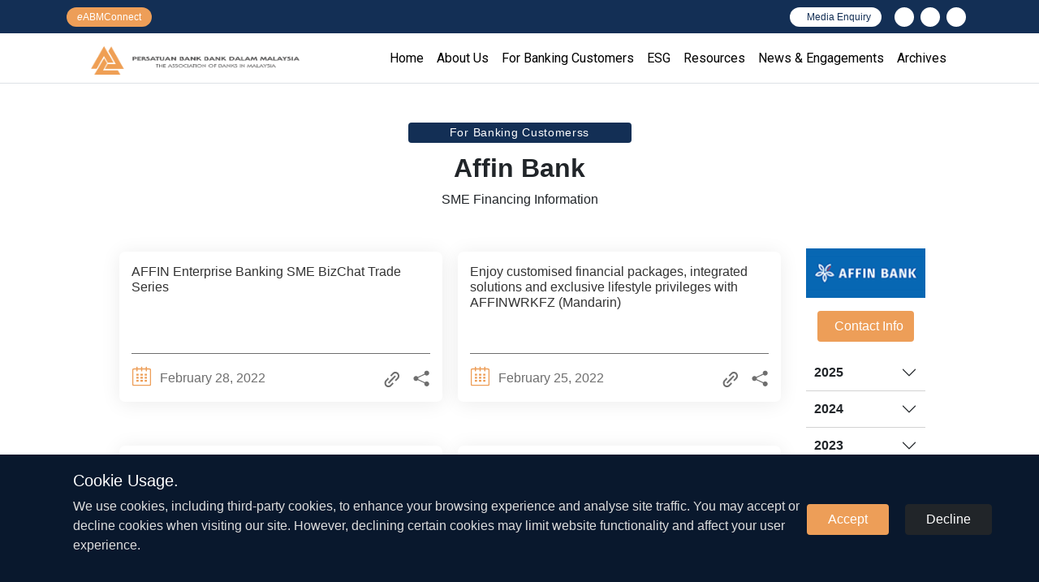

--- FILE ---
content_type: text/html; charset=UTF-8
request_url: https://www.abm.org.my/sme_member_bank/affin-bank-berhad/?year_=2022&month=02
body_size: 114654
content:
<!DOCTYPE html>
<html lang="en">
<title>Affin Bank Berhad &#8211; The Association of Banks in Malaysia</title>
<meta name='robots' content='max-image-preview:large' />
	<style>img:is([sizes="auto" i], [sizes^="auto," i]) { contain-intrinsic-size: 3000px 1500px }</style>
	<meta name="viewport" content="width=device-width, initial-scale=1, shrink-to-fit=no"><link rel='dns-prefetch' href='//kit.fontawesome.com' />
<link rel='dns-prefetch' href='//fonts.googleapis.com' />
<link rel="alternate" type="application/rss+xml" title="The Association of Banks in Malaysia &raquo; Affin Bank Berhad Member Bank (SME Info) Feed" href="https://www.abm.org.my/sme_member_bank/affin-bank-berhad/feed/" />
<script type="text/javascript">
/* <![CDATA[ */
window._wpemojiSettings = {"baseUrl":"https:\/\/s.w.org\/images\/core\/emoji\/16.0.1\/72x72\/","ext":".png","svgUrl":"https:\/\/s.w.org\/images\/core\/emoji\/16.0.1\/svg\/","svgExt":".svg","source":{"concatemoji":"https:\/\/www.abm.org.my\/wp-includes\/js\/wp-emoji-release.min.js?ver=a2263946a93fb137cf5272f6ba15c4c6"}};
/*! This file is auto-generated */
!function(s,n){var o,i,e;function c(e){try{var t={supportTests:e,timestamp:(new Date).valueOf()};sessionStorage.setItem(o,JSON.stringify(t))}catch(e){}}function p(e,t,n){e.clearRect(0,0,e.canvas.width,e.canvas.height),e.fillText(t,0,0);var t=new Uint32Array(e.getImageData(0,0,e.canvas.width,e.canvas.height).data),a=(e.clearRect(0,0,e.canvas.width,e.canvas.height),e.fillText(n,0,0),new Uint32Array(e.getImageData(0,0,e.canvas.width,e.canvas.height).data));return t.every(function(e,t){return e===a[t]})}function u(e,t){e.clearRect(0,0,e.canvas.width,e.canvas.height),e.fillText(t,0,0);for(var n=e.getImageData(16,16,1,1),a=0;a<n.data.length;a++)if(0!==n.data[a])return!1;return!0}function f(e,t,n,a){switch(t){case"flag":return n(e,"\ud83c\udff3\ufe0f\u200d\u26a7\ufe0f","\ud83c\udff3\ufe0f\u200b\u26a7\ufe0f")?!1:!n(e,"\ud83c\udde8\ud83c\uddf6","\ud83c\udde8\u200b\ud83c\uddf6")&&!n(e,"\ud83c\udff4\udb40\udc67\udb40\udc62\udb40\udc65\udb40\udc6e\udb40\udc67\udb40\udc7f","\ud83c\udff4\u200b\udb40\udc67\u200b\udb40\udc62\u200b\udb40\udc65\u200b\udb40\udc6e\u200b\udb40\udc67\u200b\udb40\udc7f");case"emoji":return!a(e,"\ud83e\udedf")}return!1}function g(e,t,n,a){var r="undefined"!=typeof WorkerGlobalScope&&self instanceof WorkerGlobalScope?new OffscreenCanvas(300,150):s.createElement("canvas"),o=r.getContext("2d",{willReadFrequently:!0}),i=(o.textBaseline="top",o.font="600 32px Arial",{});return e.forEach(function(e){i[e]=t(o,e,n,a)}),i}function t(e){var t=s.createElement("script");t.src=e,t.defer=!0,s.head.appendChild(t)}"undefined"!=typeof Promise&&(o="wpEmojiSettingsSupports",i=["flag","emoji"],n.supports={everything:!0,everythingExceptFlag:!0},e=new Promise(function(e){s.addEventListener("DOMContentLoaded",e,{once:!0})}),new Promise(function(t){var n=function(){try{var e=JSON.parse(sessionStorage.getItem(o));if("object"==typeof e&&"number"==typeof e.timestamp&&(new Date).valueOf()<e.timestamp+604800&&"object"==typeof e.supportTests)return e.supportTests}catch(e){}return null}();if(!n){if("undefined"!=typeof Worker&&"undefined"!=typeof OffscreenCanvas&&"undefined"!=typeof URL&&URL.createObjectURL&&"undefined"!=typeof Blob)try{var e="postMessage("+g.toString()+"("+[JSON.stringify(i),f.toString(),p.toString(),u.toString()].join(",")+"));",a=new Blob([e],{type:"text/javascript"}),r=new Worker(URL.createObjectURL(a),{name:"wpTestEmojiSupports"});return void(r.onmessage=function(e){c(n=e.data),r.terminate(),t(n)})}catch(e){}c(n=g(i,f,p,u))}t(n)}).then(function(e){for(var t in e)n.supports[t]=e[t],n.supports.everything=n.supports.everything&&n.supports[t],"flag"!==t&&(n.supports.everythingExceptFlag=n.supports.everythingExceptFlag&&n.supports[t]);n.supports.everythingExceptFlag=n.supports.everythingExceptFlag&&!n.supports.flag,n.DOMReady=!1,n.readyCallback=function(){n.DOMReady=!0}}).then(function(){return e}).then(function(){var e;n.supports.everything||(n.readyCallback(),(e=n.source||{}).concatemoji?t(e.concatemoji):e.wpemoji&&e.twemoji&&(t(e.twemoji),t(e.wpemoji)))}))}((window,document),window._wpemojiSettings);
/* ]]> */
</script>
<style id='wp-emoji-styles-inline-css' type='text/css'>

	img.wp-smiley, img.emoji {
		display: inline !important;
		border: none !important;
		box-shadow: none !important;
		height: 1em !important;
		width: 1em !important;
		margin: 0 0.07em !important;
		vertical-align: -0.1em !important;
		background: none !important;
		padding: 0 !important;
	}
</style>
<link rel='stylesheet' id='wp-block-library-css' href='https://www.abm.org.my/wp-includes/css/dist/block-library/style.min.css?ver=a2263946a93fb137cf5272f6ba15c4c6' type='text/css' media='all' />
<style id='classic-theme-styles-inline-css' type='text/css'>
/*! This file is auto-generated */
.wp-block-button__link{color:#fff;background-color:#32373c;border-radius:9999px;box-shadow:none;text-decoration:none;padding:calc(.667em + 2px) calc(1.333em + 2px);font-size:1.125em}.wp-block-file__button{background:#32373c;color:#fff;text-decoration:none}
</style>
<style id='global-styles-inline-css' type='text/css'>
:root{--wp--preset--aspect-ratio--square: 1;--wp--preset--aspect-ratio--4-3: 4/3;--wp--preset--aspect-ratio--3-4: 3/4;--wp--preset--aspect-ratio--3-2: 3/2;--wp--preset--aspect-ratio--2-3: 2/3;--wp--preset--aspect-ratio--16-9: 16/9;--wp--preset--aspect-ratio--9-16: 9/16;--wp--preset--color--black: #000000;--wp--preset--color--cyan-bluish-gray: #abb8c3;--wp--preset--color--white: #ffffff;--wp--preset--color--pale-pink: #f78da7;--wp--preset--color--vivid-red: #cf2e2e;--wp--preset--color--luminous-vivid-orange: #ff6900;--wp--preset--color--luminous-vivid-amber: #fcb900;--wp--preset--color--light-green-cyan: #7bdcb5;--wp--preset--color--vivid-green-cyan: #00d084;--wp--preset--color--pale-cyan-blue: #8ed1fc;--wp--preset--color--vivid-cyan-blue: #0693e3;--wp--preset--color--vivid-purple: #9b51e0;--wp--preset--gradient--vivid-cyan-blue-to-vivid-purple: linear-gradient(135deg,rgba(6,147,227,1) 0%,rgb(155,81,224) 100%);--wp--preset--gradient--light-green-cyan-to-vivid-green-cyan: linear-gradient(135deg,rgb(122,220,180) 0%,rgb(0,208,130) 100%);--wp--preset--gradient--luminous-vivid-amber-to-luminous-vivid-orange: linear-gradient(135deg,rgba(252,185,0,1) 0%,rgba(255,105,0,1) 100%);--wp--preset--gradient--luminous-vivid-orange-to-vivid-red: linear-gradient(135deg,rgba(255,105,0,1) 0%,rgb(207,46,46) 100%);--wp--preset--gradient--very-light-gray-to-cyan-bluish-gray: linear-gradient(135deg,rgb(238,238,238) 0%,rgb(169,184,195) 100%);--wp--preset--gradient--cool-to-warm-spectrum: linear-gradient(135deg,rgb(74,234,220) 0%,rgb(151,120,209) 20%,rgb(207,42,186) 40%,rgb(238,44,130) 60%,rgb(251,105,98) 80%,rgb(254,248,76) 100%);--wp--preset--gradient--blush-light-purple: linear-gradient(135deg,rgb(255,206,236) 0%,rgb(152,150,240) 100%);--wp--preset--gradient--blush-bordeaux: linear-gradient(135deg,rgb(254,205,165) 0%,rgb(254,45,45) 50%,rgb(107,0,62) 100%);--wp--preset--gradient--luminous-dusk: linear-gradient(135deg,rgb(255,203,112) 0%,rgb(199,81,192) 50%,rgb(65,88,208) 100%);--wp--preset--gradient--pale-ocean: linear-gradient(135deg,rgb(255,245,203) 0%,rgb(182,227,212) 50%,rgb(51,167,181) 100%);--wp--preset--gradient--electric-grass: linear-gradient(135deg,rgb(202,248,128) 0%,rgb(113,206,126) 100%);--wp--preset--gradient--midnight: linear-gradient(135deg,rgb(2,3,129) 0%,rgb(40,116,252) 100%);--wp--preset--font-size--small: 13px;--wp--preset--font-size--medium: 20px;--wp--preset--font-size--large: 36px;--wp--preset--font-size--x-large: 42px;--wp--preset--spacing--20: 0.44rem;--wp--preset--spacing--30: 0.67rem;--wp--preset--spacing--40: 1rem;--wp--preset--spacing--50: 1.5rem;--wp--preset--spacing--60: 2.25rem;--wp--preset--spacing--70: 3.38rem;--wp--preset--spacing--80: 5.06rem;--wp--preset--shadow--natural: 6px 6px 9px rgba(0, 0, 0, 0.2);--wp--preset--shadow--deep: 12px 12px 50px rgba(0, 0, 0, 0.4);--wp--preset--shadow--sharp: 6px 6px 0px rgba(0, 0, 0, 0.2);--wp--preset--shadow--outlined: 6px 6px 0px -3px rgba(255, 255, 255, 1), 6px 6px rgba(0, 0, 0, 1);--wp--preset--shadow--crisp: 6px 6px 0px rgba(0, 0, 0, 1);}:where(.is-layout-flex){gap: 0.5em;}:where(.is-layout-grid){gap: 0.5em;}body .is-layout-flex{display: flex;}.is-layout-flex{flex-wrap: wrap;align-items: center;}.is-layout-flex > :is(*, div){margin: 0;}body .is-layout-grid{display: grid;}.is-layout-grid > :is(*, div){margin: 0;}:where(.wp-block-columns.is-layout-flex){gap: 2em;}:where(.wp-block-columns.is-layout-grid){gap: 2em;}:where(.wp-block-post-template.is-layout-flex){gap: 1.25em;}:where(.wp-block-post-template.is-layout-grid){gap: 1.25em;}.has-black-color{color: var(--wp--preset--color--black) !important;}.has-cyan-bluish-gray-color{color: var(--wp--preset--color--cyan-bluish-gray) !important;}.has-white-color{color: var(--wp--preset--color--white) !important;}.has-pale-pink-color{color: var(--wp--preset--color--pale-pink) !important;}.has-vivid-red-color{color: var(--wp--preset--color--vivid-red) !important;}.has-luminous-vivid-orange-color{color: var(--wp--preset--color--luminous-vivid-orange) !important;}.has-luminous-vivid-amber-color{color: var(--wp--preset--color--luminous-vivid-amber) !important;}.has-light-green-cyan-color{color: var(--wp--preset--color--light-green-cyan) !important;}.has-vivid-green-cyan-color{color: var(--wp--preset--color--vivid-green-cyan) !important;}.has-pale-cyan-blue-color{color: var(--wp--preset--color--pale-cyan-blue) !important;}.has-vivid-cyan-blue-color{color: var(--wp--preset--color--vivid-cyan-blue) !important;}.has-vivid-purple-color{color: var(--wp--preset--color--vivid-purple) !important;}.has-black-background-color{background-color: var(--wp--preset--color--black) !important;}.has-cyan-bluish-gray-background-color{background-color: var(--wp--preset--color--cyan-bluish-gray) !important;}.has-white-background-color{background-color: var(--wp--preset--color--white) !important;}.has-pale-pink-background-color{background-color: var(--wp--preset--color--pale-pink) !important;}.has-vivid-red-background-color{background-color: var(--wp--preset--color--vivid-red) !important;}.has-luminous-vivid-orange-background-color{background-color: var(--wp--preset--color--luminous-vivid-orange) !important;}.has-luminous-vivid-amber-background-color{background-color: var(--wp--preset--color--luminous-vivid-amber) !important;}.has-light-green-cyan-background-color{background-color: var(--wp--preset--color--light-green-cyan) !important;}.has-vivid-green-cyan-background-color{background-color: var(--wp--preset--color--vivid-green-cyan) !important;}.has-pale-cyan-blue-background-color{background-color: var(--wp--preset--color--pale-cyan-blue) !important;}.has-vivid-cyan-blue-background-color{background-color: var(--wp--preset--color--vivid-cyan-blue) !important;}.has-vivid-purple-background-color{background-color: var(--wp--preset--color--vivid-purple) !important;}.has-black-border-color{border-color: var(--wp--preset--color--black) !important;}.has-cyan-bluish-gray-border-color{border-color: var(--wp--preset--color--cyan-bluish-gray) !important;}.has-white-border-color{border-color: var(--wp--preset--color--white) !important;}.has-pale-pink-border-color{border-color: var(--wp--preset--color--pale-pink) !important;}.has-vivid-red-border-color{border-color: var(--wp--preset--color--vivid-red) !important;}.has-luminous-vivid-orange-border-color{border-color: var(--wp--preset--color--luminous-vivid-orange) !important;}.has-luminous-vivid-amber-border-color{border-color: var(--wp--preset--color--luminous-vivid-amber) !important;}.has-light-green-cyan-border-color{border-color: var(--wp--preset--color--light-green-cyan) !important;}.has-vivid-green-cyan-border-color{border-color: var(--wp--preset--color--vivid-green-cyan) !important;}.has-pale-cyan-blue-border-color{border-color: var(--wp--preset--color--pale-cyan-blue) !important;}.has-vivid-cyan-blue-border-color{border-color: var(--wp--preset--color--vivid-cyan-blue) !important;}.has-vivid-purple-border-color{border-color: var(--wp--preset--color--vivid-purple) !important;}.has-vivid-cyan-blue-to-vivid-purple-gradient-background{background: var(--wp--preset--gradient--vivid-cyan-blue-to-vivid-purple) !important;}.has-light-green-cyan-to-vivid-green-cyan-gradient-background{background: var(--wp--preset--gradient--light-green-cyan-to-vivid-green-cyan) !important;}.has-luminous-vivid-amber-to-luminous-vivid-orange-gradient-background{background: var(--wp--preset--gradient--luminous-vivid-amber-to-luminous-vivid-orange) !important;}.has-luminous-vivid-orange-to-vivid-red-gradient-background{background: var(--wp--preset--gradient--luminous-vivid-orange-to-vivid-red) !important;}.has-very-light-gray-to-cyan-bluish-gray-gradient-background{background: var(--wp--preset--gradient--very-light-gray-to-cyan-bluish-gray) !important;}.has-cool-to-warm-spectrum-gradient-background{background: var(--wp--preset--gradient--cool-to-warm-spectrum) !important;}.has-blush-light-purple-gradient-background{background: var(--wp--preset--gradient--blush-light-purple) !important;}.has-blush-bordeaux-gradient-background{background: var(--wp--preset--gradient--blush-bordeaux) !important;}.has-luminous-dusk-gradient-background{background: var(--wp--preset--gradient--luminous-dusk) !important;}.has-pale-ocean-gradient-background{background: var(--wp--preset--gradient--pale-ocean) !important;}.has-electric-grass-gradient-background{background: var(--wp--preset--gradient--electric-grass) !important;}.has-midnight-gradient-background{background: var(--wp--preset--gradient--midnight) !important;}.has-small-font-size{font-size: var(--wp--preset--font-size--small) !important;}.has-medium-font-size{font-size: var(--wp--preset--font-size--medium) !important;}.has-large-font-size{font-size: var(--wp--preset--font-size--large) !important;}.has-x-large-font-size{font-size: var(--wp--preset--font-size--x-large) !important;}
:where(.wp-block-post-template.is-layout-flex){gap: 1.25em;}:where(.wp-block-post-template.is-layout-grid){gap: 1.25em;}
:where(.wp-block-columns.is-layout-flex){gap: 2em;}:where(.wp-block-columns.is-layout-grid){gap: 2em;}
:root :where(.wp-block-pullquote){font-size: 1.5em;line-height: 1.6;}
</style>
<link rel='stylesheet' id='contact-form-7-css' href='https://www.abm.org.my/wp-content/plugins/contact-form-7/includes/css/styles.css?ver=5.7.6' type='text/css' media='all' />
<link rel='stylesheet' id='font_link-css' href='https://fonts.googleapis.com/css2?family=Roboto%3Aital%2Cwght%400%2C100%3B0%2C300%3B0%2C400%3B0%2C500%3B0%2C900%3B1%2C100%3B1%2C300%3B1%2C400%3B1%2C500%3B1%2C900&#038;display=swap&#038;ver=a2263946a93fb137cf5272f6ba15c4c6' type='text/css' media='all' />
<link rel='stylesheet' id='vf_bootstrap-css' href='https://www.abm.org.my/wp-content/themes/ABM-CCAS/assets/bootstrap/5.0.2.css?ver=1.06' type='text/css' media='all' />
<link rel='stylesheet' id='vf_animation-css' href='https://www.abm.org.my/wp-content/themes/ABM-CCAS/assets/css/animate.min.css?ver=1.06' type='text/css' media='all' />
<link rel='stylesheet' id='vf_theme_style-css' href='https://www.abm.org.my/wp-content/themes/ABM-CCAS/assets/css/theme.style.css?ver=1.06' type='text/css' media='all' />
<link rel='stylesheet' id='vf_norm_style-css' href='https://www.abm.org.my/wp-content/themes/ABM-CCAS/assets/css/theme.norm.css?ver=1.06' type='text/css' media='all' />
<link rel='stylesheet' id='theme_caok-css' href='https://www.abm.org.my/wp-content/themes/ABM-CCAS/assets/css/theme.cookie.css?ver=1.06' type='text/css' media='all' />
<link rel="https://api.w.org/" href="https://www.abm.org.my/wp-json/" /><link rel="alternate" title="JSON" type="application/json" href="https://www.abm.org.my/wp-json/wp/v2/sme_member_bank/5" /><link rel="EditURI" type="application/rsd+xml" title="RSD" href="https://www.abm.org.my/xmlrpc.php?rsd" />

<link rel="icon" href="https://www.abm.org.my/wp-content/uploads/2022/12/cropped-512-32x32.png" sizes="32x32" />
<link rel="icon" href="https://www.abm.org.my/wp-content/uploads/2022/12/cropped-512-192x192.png" sizes="192x192" />
<link rel="apple-touch-icon" href="https://www.abm.org.my/wp-content/uploads/2022/12/cropped-512-180x180.png" />
<meta name="msapplication-TileImage" content="https://www.abm.org.my/wp-content/uploads/2022/12/cropped-512-270x270.png" />
<html>
<body>
  
<div id="splashscreen">
  <!-- <div class="splash_logo_bg ">
  </div>
  <img src="https://www.abm.org.my/wp-content/uploads/2022/10/Logo-Wide.png" /> -->

</div>
  
  <nav class="navbar navbar-light bg-white border-bottom">
  <div class="topbar">
    <div class="container">
      <div class="row">
        <div class="col-4 col-md-2">
          <a href="https://www.abm.org.my/eabmconnect/" class="btn btn-econn" aria-label="eabmconnect"><span class="abmc"></span></a>
        </div>
        <div class="col">
          <div class="d-flex justify-content-between justify-content-md-end flex-row-reverse flex-md-row px-0">
            <div class="ps-2 px-md-2 d-none d-md-block">
              <a href="https://www.abm.org.my/media_enquiry/" class="btn btn-tb-action"><i class="fa-regular fa-circle-question me-2"></i>Media Enquiry</a>
            </div>
            <div class="px-md-2">
              <a href="https://www.linkedin.com/company/theassociationofbanksinmalaysia/" class="btn btn-tb-icon" aria-label="linkedin"><i class="fa-brands fa-linkedin-in"></i></i></a><a href="https://www.instagram.com/abm.org.my/" class="btn btn-tb-icon mx-2" aria-label="instagram"><i class="fa-brands fa-instagram"></i></a><a href="#" type="button" class="btn btn-tb-icon" data-bs-toggle="modal" data-bs-target="#search-modal" aria-label="search"><i class="fa-solid fa-magnifying-glass"></i></a>
            </div>
          </div>
        </div>
      </div>
    </div>
  </div>
  <div class="container pt-3 position-relative">
    <div class="row w-100">
      <div class="col-auto">
        <a href="https://www.abm.org.my">
          <img class="nav-logo" src="https://www.abm.org.my/wp-content/uploads/2022/10/Logo-Wide.png" alt="abm-logo"/>
        </a>
      </div>
      <div class="col d-none d-xl-flex align-items-end">
        <div id="nav-content" class="text-end text-lg-start">
          <div class="navbar-nav"><ul id="menu-main-navigation" class=""><li id="menu-item-19" class="menu-item menu-item-type-post_type menu-item-object-page menu-item-home menu-item-19"><a href="https://www.abm.org.my/">Home</a><span class="menu_ico"></span></li>
<li id="menu-item-20" class="menu-item menu-item-type-custom menu-item-object-custom menu-item-has-children menu-item-20"><a href="#">About Us</a><span class="menu_ico"></span>
<ul class="sub-menu">
	<li id="menu-item-337" class="menu-item menu-item-type-post_type menu-item-object-page menu-item-337"><a href="https://www.abm.org.my/about-us/our-role/">Our Role</a><span class="menu_ico"></span></li>
	<li id="menu-item-279" class="menu-item menu-item-type-post_type menu-item-object-page menu-item-279"><a href="https://www.abm.org.my/about-us/organisation-structure/">Organisation Structure</a><span class="menu_ico"></span></li>
	<li id="menu-item-227" class="menu-item menu-item-type-post_type menu-item-object-page menu-item-227"><a href="https://www.abm.org.my/about-us/annual-reports/">Annual Reports</a><span class="menu_ico"></span></li>
	<li id="menu-item-139" class="menu-item menu-item-type-post_type menu-item-object-page menu-item-139"><a href="https://www.abm.org.my/about-us/abm-council/">ABM Council</a><span class="menu_ico"></span></li>
	<li id="menu-item-283" class="menu-item menu-item-type-post_type menu-item-object-page menu-item-283"><a href="https://www.abm.org.my/about-us/abm-members/">ABM Members</a><span class="menu_ico"></span></li>
	<li id="menu-item-2815" class="menu-item menu-item-type-post_type menu-item-object-page menu-item-2815"><a href="https://www.abm.org.my/about-us/careers/">Careers</a><span class="menu_ico"></span></li>
	<li id="menu-item-284" class="menu-item menu-item-type-post_type menu-item-object-page menu-item-284"><a href="https://www.abm.org.my/about-us/contact-abm/">Contact ABM</a><span class="menu_ico"></span></li>
</ul>
</li>
<li id="menu-item-21" class="menu-item menu-item-type-custom menu-item-object-custom menu-item-has-children menu-item-21"><a href="#">For Banking Customers</a><span class="menu_ico"></span>
<ul class="sub-menu">
	<li id="menu-item-70" class="menu-item menu-item-type-custom menu-item-object-custom menu-item-has-children menu-item-70"><a href="#">Individual</a><span class="menu_ico"></span>
	<ul class="sub-menu">
		<li id="menu-item-1283" class="menu-item menu-item-type-post_type menu-item-object-page menu-item-1283"><a href="https://www.abm.org.my/for-banking-customer/individual/assistance-for-financial-difficulties/">Assistance for Financial Difficulties</a><span class="menu_ico"></span></li>
		<li id="menu-item-1285" class="menu-item menu-item-type-custom menu-item-object-custom menu-item-1285"><a href="https://www.abm.org.my/safe-online-banking/">Safe Online Banking</a><span class="menu_ico"></span></li>
		<li id="menu-item-4695" class="menu-item menu-item-type-post_type menu-item-object-page menu-item-4695"><a href="https://www.abm.org.my/for-banking-customer/individual/banks-contacts-for-applications-of-consent-letters-to-aid-compensation-claims/">Banks’ contacts for applications of consent letters to aid compensation claims</a><span class="menu_ico"></span></li>
		<li id="menu-item-1284" class="menu-item menu-item-type-post_type menu-item-object-page menu-item-1284"><a href="https://www.abm.org.my/for-banking-customer/individual/housing-101/">Housing 101</a><span class="menu_ico"></span></li>
		<li id="menu-item-2556" class="menu-item menu-item-type-post_type menu-item-object-page menu-item-2556"><a href="https://www.abm.org.my/for-banking-customer/individual/faqs/">FAQs</a><span class="menu_ico"></span></li>
	</ul>
</li>
	<li id="menu-item-71" class="menu-item menu-item-type-custom menu-item-object-custom menu-item-has-children menu-item-71"><a href="#">Business</a><span class="menu_ico"></span>
	<ul class="sub-menu">
		<li id="menu-item-1282" class="menu-item menu-item-type-post_type menu-item-object-page menu-item-1282"><a href="https://www.abm.org.my/for-banking-customer/business/covid-19-assistance-flood-relief/">Covid-19 Assistance &#038; Flood Relief</a><span class="menu_ico"></span></li>
		<li id="menu-item-1290" class="menu-item menu-item-type-post_type menu-item-object-page menu-item-1290"><a href="https://www.abm.org.my/for-banking-customer/business/directory-of-sme-contact-information/">Directory of SME Contact Information</a><span class="menu_ico"></span></li>
		<li id="menu-item-1291" class="menu-item menu-item-type-custom menu-item-object-custom menu-item-1291"><a href="https://www.abm.org.my/safe-online-banking/">Safe Online Banking</a><span class="menu_ico"></span></li>
	</ul>
</li>
</ul>
</li>
<li id="menu-item-22" class="menu-item menu-item-type-custom menu-item-object-custom menu-item-has-children menu-item-22"><a href="#">ESG</a><span class="menu_ico"></span>
<ul class="sub-menu">
	<li id="menu-item-990" class="menu-item menu-item-type-post_type menu-item-object-page menu-item-990"><a href="https://www.abm.org.my/esg/esg-principles-for-commercial-banking-industry/">ESG Principles for commercial Banking Industry</a><span class="menu_ico"></span></li>
	<li id="menu-item-992" class="menu-item menu-item-type-post_type menu-item-object-page menu-item-992"><a href="https://www.abm.org.my/esg/esg-related-product-and-service-offerings-by-banks/">ESG related product and service offerings by banks</a><span class="menu_ico"></span></li>
	<li id="menu-item-991" class="menu-item menu-item-type-post_type menu-item-object-page menu-item-991"><a href="https://www.abm.org.my/esg/esg-related-news-in-the-media/">ESG related news in the media</a><span class="menu_ico"></span></li>
</ul>
</li>
<li id="menu-item-694" class="menu-item menu-item-type-post_type menu-item-object-page menu-item-694"><a href="https://www.abm.org.my/resources/">Resources</a><span class="menu_ico"></span></li>
<li id="menu-item-24" class="menu-item menu-item-type-custom menu-item-object-custom menu-item-has-children menu-item-24"><a href="#">News &#038; Engagements</a><span class="menu_ico"></span>
<ul class="sub-menu">
	<li id="menu-item-4273" class="menu-item menu-item-type-post_type menu-item-object-page menu-item-4273"><a href="https://www.abm.org.my/newsroom/engagements/">Engage@ABM</a><span class="menu_ico"></span></li>
	<li id="menu-item-1281" class="menu-item menu-item-type-post_type menu-item-object-page menu-item-1281"><a href="https://www.abm.org.my/newsroom/press-releases/">Press Releases</a><span class="menu_ico"></span></li>
	<li id="menu-item-4656" class="menu-item menu-item-type-post_type menu-item-object-page menu-item-4656"><a href="https://www.abm.org.my/newsroom/abm-in-the-media/">ABM in the Media</a><span class="menu_ico"></span></li>
</ul>
</li>
<li id="menu-item-25" class="menu-item menu-item-type-custom menu-item-object-custom menu-item-has-children menu-item-25"><a href="#">Archives</a><span class="menu_ico"></span>
<ul class="sub-menu">
	<li id="menu-item-2636" class="menu-item menu-item-type-post_type menu-item-object-page menu-item-2636"><a href="https://www.abm.org.my/archives/taknakscam/">#TakNakScam</a><span class="menu_ico"></span></li>
	<li id="menu-item-2638" class="menu-item menu-item-type-post_type menu-item-object-page menu-item-2638"><a href="https://www.abm.org.my/archives/10-sen-ibg-fund-transfer-campaign/">10 sen IBG Fund Transfer Campaign</a><span class="menu_ico"></span></li>
	<li id="menu-item-1275" class="menu-item menu-item-type-post_type menu-item-object-page menu-item-1275"><a href="https://www.abm.org.my/archives/3-cara-selamat-pembayaran-e-niaga/">3 Cara Selamat : Pembayaran e-Niaga</a><span class="menu_ico"></span></li>
	<li id="menu-item-1276" class="menu-item menu-item-type-post_type menu-item-object-page menu-item-1276"><a href="https://www.abm.org.my/archives/checklist-for-opening-of-account-by-re-ros/">Checklist for Opening of Account by RE / ROs</a><span class="menu_ico"></span></li>
	<li id="menu-item-2639" class="menu-item menu-item-type-post_type menu-item-object-page menu-item-2639"><a href="https://www.abm.org.my/archives/faqs/">FAQs</a><span class="menu_ico"></span></li>
	<li id="menu-item-1277" class="menu-item menu-item-type-post_type menu-item-object-page menu-item-1277"><a href="https://www.abm.org.my/archives/history-of-the-banking-industry-in-malaysia/">History of the Banking Industry in Malaysia</a><span class="menu_ico"></span></li>
	<li id="menu-item-2637" class="menu-item menu-item-type-post_type menu-item-object-page menu-item-2637"><a href="https://www.abm.org.my/archives/partner-1-2/">PARTNER 1 &amp; 2</a><span class="menu_ico"></span></li>
	<li id="menu-item-1280" class="menu-item menu-item-type-post_type menu-item-object-page menu-item-1280"><a href="https://www.abm.org.my/archives/pin-and-pay/">Pin &#038; Pay</a><span class="menu_ico"></span></li>
	<li id="menu-item-3161" class="menu-item menu-item-type-post_type menu-item-object-page menu-item-3161"><a href="https://www.abm.org.my/archives/press-releases/">Press Releases</a><span class="menu_ico"></span></li>
	<li id="menu-item-2635" class="menu-item menu-item-type-post_type menu-item-object-page menu-item-2635"><a href="https://www.abm.org.my/archives/repayment-assistance-campaign-rac/">Repayment Assistance Campaign (RAC)</a><span class="menu_ico"></span></li>
	<li id="menu-item-1292" class="menu-item menu-item-type-custom menu-item-object-custom menu-item-has-children menu-item-1292"><a href="#">Response to Covid-19</a><span class="menu_ico"></span>
	<ul class="sub-menu">
		<li id="menu-item-1279" class="menu-item menu-item-type-post_type menu-item-object-page menu-item-1279"><a href="https://www.abm.org.my/archives/loan-deferment/">Loan Deferment</a><span class="menu_ico"></span></li>
		<li id="menu-item-1278" class="menu-item menu-item-type-post_type menu-item-object-page menu-item-1278"><a href="https://www.abm.org.my/archives/infographics-on-various-packages/">Infographics on various packages</a><span class="menu_ico"></span></li>
	</ul>
</li>
	<li id="menu-item-1293" class="menu-item menu-item-type-post_type menu-item-object-page menu-item-1293"><a href="https://www.abm.org.my/archives/train-the-trainers-programme/">Train-the-Trainers Programme</a><span class="menu_ico"></span></li>
</ul>
</li>
</ul></div>        </div>
      </div>
      <div class="d-xl-none pb-3" id="nav-icon-cont">
        <a href="#" class="nav-link text-dark" id="nav-icon-outer" type="button">
          <div id="nav-menu-icon">
            <span></span>
            <span></span>
            <span></span>
            <span></span>
          </div>
        </a>
      </div>
    </div>
  </div>
</nav>
<div class="container d-xl-none px-0" id="mobile-menu">
  <div class="row">
    <div class="col-12 ps-5" id="mobile-menu-content">
    </div>
  </div>
</div>
<div id="search-modal" class="modal" tabindex="-1">
  <div class="modal-dialog modal-dialog-centered modal-lg">
    <div class="modal-content">
      <div class="modal-header border-0">
        <button type="button" class="btn-close" data-bs-dismiss="modal" aria-label="Close"></button>
      </div>
      <div class="modal-body">
        <div class="search_page_form">
          <form role="search" method="get" id="searchform" class="searchform" action="https://www.abm.org.my/">
            <div>
              <label class="screen-reader-text" for="s">Search for:</label>
              <input type="text" value="" name="s" id="s" placeholder="Type here to search" minlength="1" required>
              <input type="submit" id="searchsubmit" value='Search'>
            </div>
          </form>
        </div>
      </div>
    </div>
  </div>
</div>  <section class="overflow-hidden bg-white">
    <div class="container-lg main-cont p-0">
      <section>
        <div class="container text-center pt-5 gy-5">
          <div>
            <div class="section-label">For Banking Customerss</div>
            <h2 class="fw-bold">Affin Bank</h2>
            <div class="pb-3">SME Financing Information</p>
            </div>
          </div>
        </div>
      </section>
      <section>
        <div class="container-lg archive-container">
          <div class="row">
            <div class="col">
                            <div class="archive-content row row-cols-1 row-cols-md-2 row-cols-xl-2">
                                <div class="col mb-3">
                  <div class="post-card">
    <a class="pc-body" href="https://www.abm.org.my/sme-financing-info/affin-enterprise-banking-sme-bizchat-trade-series/">
    <h5 class="title">AFFIN Enterprise Banking SME BizChat Trade Series</h5>
    <div class="date mb-1">
      <div class="pc-hr"></div>
      <div class="label">
      <svg width="25" height="25" viewBox="0 0 25 25" fill="none" xmlns="http://www.w3.org/2000/svg">
        <g clip-path="url(#clip0_1175_437)"><path d="M22.2219 2.85011H19.0622V1.35011C19.0623 1.1512 18.9856 0.960379 18.849 0.819633C18.7123 0.678887 18.5269 0.599742 18.3335 0.59961C18.1401 0.599477 17.9546 0.678367 17.8178 0.818926C17.6809 0.959484 17.604 1.1502 17.6038 1.34911V2.85011H13.2288V1.35011C13.2289 1.25162 13.2101 1.15408 13.1735 1.06306C13.1369 0.97204 13.0833 0.889323 13.0156 0.819633C12.948 0.749943 12.8676 0.694643 12.7792 0.656891C12.6907 0.61914 12.5959 0.599675 12.5002 0.59961C12.3068 0.599477 12.1213 0.678367 11.9844 0.818926C11.8476 0.959484 11.7706 1.1502 11.7705 1.34911V2.85011H7.39551V1.35011C7.39557 1.25162 7.37677 1.15408 7.34019 1.06306C7.3036 0.97204 7.24995 0.889323 7.18228 0.819633C7.11462 0.749943 7.03427 0.694643 6.94583 0.656891C6.85739 0.61914 6.76258 0.599675 6.66683 0.59961C6.47344 0.599477 6.28792 0.678367 6.15109 0.818926C6.01425 0.959484 5.9373 1.1502 5.93717 1.34911V2.85011H2.77745C2.26192 2.85011 1.76749 3.06069 1.40287 3.43554C1.03824 3.8104 0.833266 4.31885 0.833008 4.84911V22.5991C0.833008 23.1295 1.03787 23.6383 1.40252 24.0133C1.76718 24.3884 2.26175 24.5991 2.77745 24.5991H22.2219C22.7376 24.5991 23.2322 24.3884 23.5968 24.0133C23.9615 23.6383 24.1663 23.1295 24.1663 22.5991V4.84911C24.1661 4.31885 23.9611 3.8104 23.5965 3.43554C23.2319 3.06069 22.7374 2.85011 22.2219 2.85011ZM22.708 22.6001C22.708 22.7325 22.6569 22.8596 22.566 22.9533C22.475 23.047 22.3516 23.0998 22.2229 23.1001H2.77745C2.64853 23.1001 2.52488 23.0474 2.43372 22.9537C2.34256 22.8599 2.29134 22.7327 2.29134 22.6001V4.85011C2.2916 4.71767 2.34293 4.59075 2.43406 4.4972C2.5252 4.40365 2.6487 4.35111 2.77745 4.35111H5.93717V5.85111C5.93705 6.05002 6.01374 6.24084 6.1504 6.38159C6.28705 6.52233 6.47247 6.60148 6.66585 6.60161C6.85924 6.60174 7.04476 6.52285 7.1816 6.38229C7.31843 6.24173 7.39538 6.05102 7.39551 5.85211V4.35111H11.7705V5.85111C11.7704 6.05002 11.8471 6.24084 11.9837 6.38159C12.1204 6.52233 12.3058 6.60148 12.4992 6.60161C12.6926 6.60174 12.8781 6.52285 13.0149 6.38229C13.1518 6.24173 13.2287 6.05102 13.2288 5.85211V4.35111H17.6038V5.85111C17.6037 6.05002 17.6804 6.24084 17.8171 6.38159C17.9537 6.52233 18.1391 6.60148 18.3325 6.60161C18.5259 6.60174 18.7114 6.52285 18.8483 6.38229C18.9851 6.24173 19.062 6.05102 19.0622 5.85211V4.35111H22.2219C22.3505 4.35137 22.4737 4.40403 22.5647 4.49756C22.6556 4.59108 22.7068 4.71785 22.707 4.85011L22.708 22.6001Z" fill="#ED9E58"/><path d="M5.9375 9.59998H8.85417V11.85H5.9375V9.59998ZM5.9375 13.35H8.85417V15.6H5.9375V13.35ZM5.9375 17.1H8.85417V19.35H5.9375V17.1ZM11.0417 17.1H13.9583V19.35H11.0417V17.1ZM11.0417 13.35H13.9583V15.6H11.0417V13.35ZM11.0417 9.59998H13.9583V11.85H11.0417V9.59998ZM16.1458 17.1H19.0625V19.35H16.1458V17.1ZM16.1458 13.35H19.0625V15.6H16.1458V13.35ZM16.1458 9.59998H19.0625V11.85H16.1458V9.59998Z" fill="#ED9E58"/></g><defs><clipPath id="clip0_1175_437"><rect width="23.3333" height="24" fill="white" transform="translate(0.833008 0.599976)"/></clipPath></defs>
      </svg>
      February 28, 2022</div>
    </div>
  </a>
  <div class="pc-bottom"> 
    <a type="button" data-toggle="copy" data-target="https://www.abm.org.my/sme-financing-info/affin-enterprise-banking-sme-bizchat-trade-series/"><span class="label"></span><svg xmlns="http://www.w3.org/2000/svg" width="25.5" height="25.5" viewBox="0 0 17 17"><path d="M3.43345 14.1351C3.74822 14.4503 4.12217 14.7002 4.53383 14.8704C4.94548 15.0407 5.38672 15.1279 5.8322 15.1271C6.27776 15.1279 6.7191 15.0407 7.13086 14.8704C7.54263 14.7002 7.91671 14.4503 8.23162 14.1351L10.1506 12.2154L9.19112 11.2559L7.27212 13.1756C6.88973 13.5562 6.37212 13.77 5.83253 13.77C5.29295 13.77 4.77534 13.5562 4.39295 13.1756C4.01193 12.7933 3.79798 12.2757 3.79798 11.736C3.79798 11.1963 4.01193 10.6786 4.39295 10.2964L6.31262 8.37738L5.35312 7.41788L3.43345 9.33688C2.79817 9.97369 2.44141 10.8365 2.44141 11.736C2.44141 12.6355 2.79817 13.4982 3.43345 14.1351ZM13.9893 8.37738C14.6242 7.74039 14.9808 6.87768 14.9808 5.97829C14.9808 5.0789 14.6242 4.21618 13.9893 3.5792C13.3525 2.94392 12.4897 2.58716 11.5902 2.58716C10.6907 2.58716 9.82793 2.94392 9.19112 3.5792L7.27212 5.49888L8.23162 6.45838L10.1506 4.5387C10.533 4.15801 11.0506 3.94429 11.5902 3.94429C12.1298 3.94429 12.6474 4.15801 13.0298 4.5387C13.4108 4.92092 13.6248 5.4386 13.6248 5.97829C13.6248 6.51798 13.4108 7.03566 13.0298 7.41788L11.1101 9.33688L12.0696 10.2964L13.9893 8.37738Z"></path><path d="M6.31565 12.2161L5.35547 11.2566L11.1145 5.49823L12.074 6.45841L6.31565 12.2161Z"></path></svg></a>
    <a type="button" data-toggle="share" data-title="AFFIN Enterprise Banking SME BizChat Trade Series" data-target="https://www.abm.org.my/sme-financing-info/affin-enterprise-banking-sme-bizchat-trade-series/"><svg xmlns="http://www.w3.org/2000/svg" width="21" height="21" viewBox="0 0 14 14"><path d="M9.12466 2.43746C9.1246 1.96612 9.29028 1.50975 9.59271 1.14822C9.89514 0.786693 10.3151 0.543016 10.779 0.459825C11.243 0.376634 11.7214 0.459227 12.1306 0.693154C12.5398 0.927081 12.8537 1.29745 13.0174 1.73945C13.1812 2.18145 13.1842 2.66695 13.0262 3.111C12.8681 3.55504 12.5589 3.92937 12.1527 4.16847C11.7465 4.40758 11.2691 4.49624 10.8042 4.41895C10.3392 4.34166 9.91621 4.10334 9.60921 3.74568L4.21082 6.25282C4.33492 6.64612 4.33492 7.06809 4.21082 7.46139L9.60921 9.96854C9.93372 9.59112 10.3868 9.34762 10.8806 9.28522C11.3744 9.22282 11.8738 9.34596 12.282 9.63079C12.6902 9.91561 12.9782 10.3418 13.09 10.8268C13.2019 11.3119 13.1297 11.8211 12.8875 12.256C12.6452 12.6908 12.2502 13.0202 11.7789 13.1804C11.3076 13.3405 10.7937 13.3201 10.3367 13.1229C9.87964 12.9257 9.51208 12.5659 9.30523 12.1132C9.09838 11.6604 9.06696 11.147 9.21707 10.6725L3.81867 8.16532C3.55143 8.47676 3.19522 8.69889 2.79796 8.80182C2.4007 8.90475 1.98144 8.88355 1.59659 8.74106C1.21174 8.59858 0.879752 8.34165 0.645295 8.00484C0.410838 7.66803 0.285156 7.26749 0.285156 6.85711C0.285156 6.44673 0.410838 6.04619 0.645295 5.70938C0.879752 5.37256 1.21174 5.11563 1.59659 4.97315C1.98144 4.83067 2.4007 4.80946 2.79796 4.9124C3.19522 5.01533 3.55143 5.23745 3.81867 5.54889L9.21707 3.04175C9.15562 2.84622 9.12445 2.64243 9.12466 2.43746Z"></path></svg></a>
  </div>
</div>
                  </div>
                                  <div class="col mb-3">
                  <div class="post-card">
    <a class="pc-body" href="https://www.abm.org.my/sme-financing-info/enjoy-customised-financial-packages-integrated-solutions-and-exclusive-lifestyle-privileges-with-affinwrkfz-mandarin/">
    <h5 class="title">Enjoy customised financial packages, integrated solutions and exclusive lifestyle privileges with AFFINWRKFZ (Mandarin)</h5>
    <div class="date mb-1">
      <div class="pc-hr"></div>
      <div class="label">
      <svg width="25" height="25" viewBox="0 0 25 25" fill="none" xmlns="http://www.w3.org/2000/svg">
        <g clip-path="url(#clip0_1175_437)"><path d="M22.2219 2.85011H19.0622V1.35011C19.0623 1.1512 18.9856 0.960379 18.849 0.819633C18.7123 0.678887 18.5269 0.599742 18.3335 0.59961C18.1401 0.599477 17.9546 0.678367 17.8178 0.818926C17.6809 0.959484 17.604 1.1502 17.6038 1.34911V2.85011H13.2288V1.35011C13.2289 1.25162 13.2101 1.15408 13.1735 1.06306C13.1369 0.97204 13.0833 0.889323 13.0156 0.819633C12.948 0.749943 12.8676 0.694643 12.7792 0.656891C12.6907 0.61914 12.5959 0.599675 12.5002 0.59961C12.3068 0.599477 12.1213 0.678367 11.9844 0.818926C11.8476 0.959484 11.7706 1.1502 11.7705 1.34911V2.85011H7.39551V1.35011C7.39557 1.25162 7.37677 1.15408 7.34019 1.06306C7.3036 0.97204 7.24995 0.889323 7.18228 0.819633C7.11462 0.749943 7.03427 0.694643 6.94583 0.656891C6.85739 0.61914 6.76258 0.599675 6.66683 0.59961C6.47344 0.599477 6.28792 0.678367 6.15109 0.818926C6.01425 0.959484 5.9373 1.1502 5.93717 1.34911V2.85011H2.77745C2.26192 2.85011 1.76749 3.06069 1.40287 3.43554C1.03824 3.8104 0.833266 4.31885 0.833008 4.84911V22.5991C0.833008 23.1295 1.03787 23.6383 1.40252 24.0133C1.76718 24.3884 2.26175 24.5991 2.77745 24.5991H22.2219C22.7376 24.5991 23.2322 24.3884 23.5968 24.0133C23.9615 23.6383 24.1663 23.1295 24.1663 22.5991V4.84911C24.1661 4.31885 23.9611 3.8104 23.5965 3.43554C23.2319 3.06069 22.7374 2.85011 22.2219 2.85011ZM22.708 22.6001C22.708 22.7325 22.6569 22.8596 22.566 22.9533C22.475 23.047 22.3516 23.0998 22.2229 23.1001H2.77745C2.64853 23.1001 2.52488 23.0474 2.43372 22.9537C2.34256 22.8599 2.29134 22.7327 2.29134 22.6001V4.85011C2.2916 4.71767 2.34293 4.59075 2.43406 4.4972C2.5252 4.40365 2.6487 4.35111 2.77745 4.35111H5.93717V5.85111C5.93705 6.05002 6.01374 6.24084 6.1504 6.38159C6.28705 6.52233 6.47247 6.60148 6.66585 6.60161C6.85924 6.60174 7.04476 6.52285 7.1816 6.38229C7.31843 6.24173 7.39538 6.05102 7.39551 5.85211V4.35111H11.7705V5.85111C11.7704 6.05002 11.8471 6.24084 11.9837 6.38159C12.1204 6.52233 12.3058 6.60148 12.4992 6.60161C12.6926 6.60174 12.8781 6.52285 13.0149 6.38229C13.1518 6.24173 13.2287 6.05102 13.2288 5.85211V4.35111H17.6038V5.85111C17.6037 6.05002 17.6804 6.24084 17.8171 6.38159C17.9537 6.52233 18.1391 6.60148 18.3325 6.60161C18.5259 6.60174 18.7114 6.52285 18.8483 6.38229C18.9851 6.24173 19.062 6.05102 19.0622 5.85211V4.35111H22.2219C22.3505 4.35137 22.4737 4.40403 22.5647 4.49756C22.6556 4.59108 22.7068 4.71785 22.707 4.85011L22.708 22.6001Z" fill="#ED9E58"/><path d="M5.9375 9.59998H8.85417V11.85H5.9375V9.59998ZM5.9375 13.35H8.85417V15.6H5.9375V13.35ZM5.9375 17.1H8.85417V19.35H5.9375V17.1ZM11.0417 17.1H13.9583V19.35H11.0417V17.1ZM11.0417 13.35H13.9583V15.6H11.0417V13.35ZM11.0417 9.59998H13.9583V11.85H11.0417V9.59998ZM16.1458 17.1H19.0625V19.35H16.1458V17.1ZM16.1458 13.35H19.0625V15.6H16.1458V13.35ZM16.1458 9.59998H19.0625V11.85H16.1458V9.59998Z" fill="#ED9E58"/></g><defs><clipPath id="clip0_1175_437"><rect width="23.3333" height="24" fill="white" transform="translate(0.833008 0.599976)"/></clipPath></defs>
      </svg>
      February 25, 2022</div>
    </div>
  </a>
  <div class="pc-bottom"> 
    <a type="button" data-toggle="copy" data-target="https://www.abm.org.my/sme-financing-info/enjoy-customised-financial-packages-integrated-solutions-and-exclusive-lifestyle-privileges-with-affinwrkfz-mandarin/"><span class="label"></span><svg xmlns="http://www.w3.org/2000/svg" width="25.5" height="25.5" viewBox="0 0 17 17"><path d="M3.43345 14.1351C3.74822 14.4503 4.12217 14.7002 4.53383 14.8704C4.94548 15.0407 5.38672 15.1279 5.8322 15.1271C6.27776 15.1279 6.7191 15.0407 7.13086 14.8704C7.54263 14.7002 7.91671 14.4503 8.23162 14.1351L10.1506 12.2154L9.19112 11.2559L7.27212 13.1756C6.88973 13.5562 6.37212 13.77 5.83253 13.77C5.29295 13.77 4.77534 13.5562 4.39295 13.1756C4.01193 12.7933 3.79798 12.2757 3.79798 11.736C3.79798 11.1963 4.01193 10.6786 4.39295 10.2964L6.31262 8.37738L5.35312 7.41788L3.43345 9.33688C2.79817 9.97369 2.44141 10.8365 2.44141 11.736C2.44141 12.6355 2.79817 13.4982 3.43345 14.1351ZM13.9893 8.37738C14.6242 7.74039 14.9808 6.87768 14.9808 5.97829C14.9808 5.0789 14.6242 4.21618 13.9893 3.5792C13.3525 2.94392 12.4897 2.58716 11.5902 2.58716C10.6907 2.58716 9.82793 2.94392 9.19112 3.5792L7.27212 5.49888L8.23162 6.45838L10.1506 4.5387C10.533 4.15801 11.0506 3.94429 11.5902 3.94429C12.1298 3.94429 12.6474 4.15801 13.0298 4.5387C13.4108 4.92092 13.6248 5.4386 13.6248 5.97829C13.6248 6.51798 13.4108 7.03566 13.0298 7.41788L11.1101 9.33688L12.0696 10.2964L13.9893 8.37738Z"></path><path d="M6.31565 12.2161L5.35547 11.2566L11.1145 5.49823L12.074 6.45841L6.31565 12.2161Z"></path></svg></a>
    <a type="button" data-toggle="share" data-title="Enjoy customised financial packages, integrated solutions and exclusive lifestyle privileges with AFFINWRKFZ (Mandarin)" data-target="https://www.abm.org.my/sme-financing-info/enjoy-customised-financial-packages-integrated-solutions-and-exclusive-lifestyle-privileges-with-affinwrkfz-mandarin/"><svg xmlns="http://www.w3.org/2000/svg" width="21" height="21" viewBox="0 0 14 14"><path d="M9.12466 2.43746C9.1246 1.96612 9.29028 1.50975 9.59271 1.14822C9.89514 0.786693 10.3151 0.543016 10.779 0.459825C11.243 0.376634 11.7214 0.459227 12.1306 0.693154C12.5398 0.927081 12.8537 1.29745 13.0174 1.73945C13.1812 2.18145 13.1842 2.66695 13.0262 3.111C12.8681 3.55504 12.5589 3.92937 12.1527 4.16847C11.7465 4.40758 11.2691 4.49624 10.8042 4.41895C10.3392 4.34166 9.91621 4.10334 9.60921 3.74568L4.21082 6.25282C4.33492 6.64612 4.33492 7.06809 4.21082 7.46139L9.60921 9.96854C9.93372 9.59112 10.3868 9.34762 10.8806 9.28522C11.3744 9.22282 11.8738 9.34596 12.282 9.63079C12.6902 9.91561 12.9782 10.3418 13.09 10.8268C13.2019 11.3119 13.1297 11.8211 12.8875 12.256C12.6452 12.6908 12.2502 13.0202 11.7789 13.1804C11.3076 13.3405 10.7937 13.3201 10.3367 13.1229C9.87964 12.9257 9.51208 12.5659 9.30523 12.1132C9.09838 11.6604 9.06696 11.147 9.21707 10.6725L3.81867 8.16532C3.55143 8.47676 3.19522 8.69889 2.79796 8.80182C2.4007 8.90475 1.98144 8.88355 1.59659 8.74106C1.21174 8.59858 0.879752 8.34165 0.645295 8.00484C0.410838 7.66803 0.285156 7.26749 0.285156 6.85711C0.285156 6.44673 0.410838 6.04619 0.645295 5.70938C0.879752 5.37256 1.21174 5.11563 1.59659 4.97315C1.98144 4.83067 2.4007 4.80946 2.79796 4.9124C3.19522 5.01533 3.55143 5.23745 3.81867 5.54889L9.21707 3.04175C9.15562 2.84622 9.12445 2.64243 9.12466 2.43746Z"></path></svg></a>
  </div>
</div>
                  </div>
                                  <div class="col mb-3">
                  <div class="post-card">
    <a class="pc-body" href="https://www.abm.org.my/sme-financing-info/affin-bank-access-financing-solutions-that-work-best-for-your-business-sme-colony/">
    <h5 class="title">Affin Bank &#8211; Access financing solutions that work best for your business, SME Colony</h5>
    <div class="date mb-1">
      <div class="pc-hr"></div>
      <div class="label">
      <svg width="25" height="25" viewBox="0 0 25 25" fill="none" xmlns="http://www.w3.org/2000/svg">
        <g clip-path="url(#clip0_1175_437)"><path d="M22.2219 2.85011H19.0622V1.35011C19.0623 1.1512 18.9856 0.960379 18.849 0.819633C18.7123 0.678887 18.5269 0.599742 18.3335 0.59961C18.1401 0.599477 17.9546 0.678367 17.8178 0.818926C17.6809 0.959484 17.604 1.1502 17.6038 1.34911V2.85011H13.2288V1.35011C13.2289 1.25162 13.2101 1.15408 13.1735 1.06306C13.1369 0.97204 13.0833 0.889323 13.0156 0.819633C12.948 0.749943 12.8676 0.694643 12.7792 0.656891C12.6907 0.61914 12.5959 0.599675 12.5002 0.59961C12.3068 0.599477 12.1213 0.678367 11.9844 0.818926C11.8476 0.959484 11.7706 1.1502 11.7705 1.34911V2.85011H7.39551V1.35011C7.39557 1.25162 7.37677 1.15408 7.34019 1.06306C7.3036 0.97204 7.24995 0.889323 7.18228 0.819633C7.11462 0.749943 7.03427 0.694643 6.94583 0.656891C6.85739 0.61914 6.76258 0.599675 6.66683 0.59961C6.47344 0.599477 6.28792 0.678367 6.15109 0.818926C6.01425 0.959484 5.9373 1.1502 5.93717 1.34911V2.85011H2.77745C2.26192 2.85011 1.76749 3.06069 1.40287 3.43554C1.03824 3.8104 0.833266 4.31885 0.833008 4.84911V22.5991C0.833008 23.1295 1.03787 23.6383 1.40252 24.0133C1.76718 24.3884 2.26175 24.5991 2.77745 24.5991H22.2219C22.7376 24.5991 23.2322 24.3884 23.5968 24.0133C23.9615 23.6383 24.1663 23.1295 24.1663 22.5991V4.84911C24.1661 4.31885 23.9611 3.8104 23.5965 3.43554C23.2319 3.06069 22.7374 2.85011 22.2219 2.85011ZM22.708 22.6001C22.708 22.7325 22.6569 22.8596 22.566 22.9533C22.475 23.047 22.3516 23.0998 22.2229 23.1001H2.77745C2.64853 23.1001 2.52488 23.0474 2.43372 22.9537C2.34256 22.8599 2.29134 22.7327 2.29134 22.6001V4.85011C2.2916 4.71767 2.34293 4.59075 2.43406 4.4972C2.5252 4.40365 2.6487 4.35111 2.77745 4.35111H5.93717V5.85111C5.93705 6.05002 6.01374 6.24084 6.1504 6.38159C6.28705 6.52233 6.47247 6.60148 6.66585 6.60161C6.85924 6.60174 7.04476 6.52285 7.1816 6.38229C7.31843 6.24173 7.39538 6.05102 7.39551 5.85211V4.35111H11.7705V5.85111C11.7704 6.05002 11.8471 6.24084 11.9837 6.38159C12.1204 6.52233 12.3058 6.60148 12.4992 6.60161C12.6926 6.60174 12.8781 6.52285 13.0149 6.38229C13.1518 6.24173 13.2287 6.05102 13.2288 5.85211V4.35111H17.6038V5.85111C17.6037 6.05002 17.6804 6.24084 17.8171 6.38159C17.9537 6.52233 18.1391 6.60148 18.3325 6.60161C18.5259 6.60174 18.7114 6.52285 18.8483 6.38229C18.9851 6.24173 19.062 6.05102 19.0622 5.85211V4.35111H22.2219C22.3505 4.35137 22.4737 4.40403 22.5647 4.49756C22.6556 4.59108 22.7068 4.71785 22.707 4.85011L22.708 22.6001Z" fill="#ED9E58"/><path d="M5.9375 9.59998H8.85417V11.85H5.9375V9.59998ZM5.9375 13.35H8.85417V15.6H5.9375V13.35ZM5.9375 17.1H8.85417V19.35H5.9375V17.1ZM11.0417 17.1H13.9583V19.35H11.0417V17.1ZM11.0417 13.35H13.9583V15.6H11.0417V13.35ZM11.0417 9.59998H13.9583V11.85H11.0417V9.59998ZM16.1458 17.1H19.0625V19.35H16.1458V17.1ZM16.1458 13.35H19.0625V15.6H16.1458V13.35ZM16.1458 9.59998H19.0625V11.85H16.1458V9.59998Z" fill="#ED9E58"/></g><defs><clipPath id="clip0_1175_437"><rect width="23.3333" height="24" fill="white" transform="translate(0.833008 0.599976)"/></clipPath></defs>
      </svg>
      February 24, 2022</div>
    </div>
  </a>
  <div class="pc-bottom"> 
    <a type="button" data-toggle="copy" data-target="https://www.abm.org.my/sme-financing-info/affin-bank-access-financing-solutions-that-work-best-for-your-business-sme-colony/"><span class="label"></span><svg xmlns="http://www.w3.org/2000/svg" width="25.5" height="25.5" viewBox="0 0 17 17"><path d="M3.43345 14.1351C3.74822 14.4503 4.12217 14.7002 4.53383 14.8704C4.94548 15.0407 5.38672 15.1279 5.8322 15.1271C6.27776 15.1279 6.7191 15.0407 7.13086 14.8704C7.54263 14.7002 7.91671 14.4503 8.23162 14.1351L10.1506 12.2154L9.19112 11.2559L7.27212 13.1756C6.88973 13.5562 6.37212 13.77 5.83253 13.77C5.29295 13.77 4.77534 13.5562 4.39295 13.1756C4.01193 12.7933 3.79798 12.2757 3.79798 11.736C3.79798 11.1963 4.01193 10.6786 4.39295 10.2964L6.31262 8.37738L5.35312 7.41788L3.43345 9.33688C2.79817 9.97369 2.44141 10.8365 2.44141 11.736C2.44141 12.6355 2.79817 13.4982 3.43345 14.1351ZM13.9893 8.37738C14.6242 7.74039 14.9808 6.87768 14.9808 5.97829C14.9808 5.0789 14.6242 4.21618 13.9893 3.5792C13.3525 2.94392 12.4897 2.58716 11.5902 2.58716C10.6907 2.58716 9.82793 2.94392 9.19112 3.5792L7.27212 5.49888L8.23162 6.45838L10.1506 4.5387C10.533 4.15801 11.0506 3.94429 11.5902 3.94429C12.1298 3.94429 12.6474 4.15801 13.0298 4.5387C13.4108 4.92092 13.6248 5.4386 13.6248 5.97829C13.6248 6.51798 13.4108 7.03566 13.0298 7.41788L11.1101 9.33688L12.0696 10.2964L13.9893 8.37738Z"></path><path d="M6.31565 12.2161L5.35547 11.2566L11.1145 5.49823L12.074 6.45841L6.31565 12.2161Z"></path></svg></a>
    <a type="button" data-toggle="share" data-title="Affin Bank &#8211; Access financing solutions that work best for your business, SME Colony" data-target="https://www.abm.org.my/sme-financing-info/affin-bank-access-financing-solutions-that-work-best-for-your-business-sme-colony/"><svg xmlns="http://www.w3.org/2000/svg" width="21" height="21" viewBox="0 0 14 14"><path d="M9.12466 2.43746C9.1246 1.96612 9.29028 1.50975 9.59271 1.14822C9.89514 0.786693 10.3151 0.543016 10.779 0.459825C11.243 0.376634 11.7214 0.459227 12.1306 0.693154C12.5398 0.927081 12.8537 1.29745 13.0174 1.73945C13.1812 2.18145 13.1842 2.66695 13.0262 3.111C12.8681 3.55504 12.5589 3.92937 12.1527 4.16847C11.7465 4.40758 11.2691 4.49624 10.8042 4.41895C10.3392 4.34166 9.91621 4.10334 9.60921 3.74568L4.21082 6.25282C4.33492 6.64612 4.33492 7.06809 4.21082 7.46139L9.60921 9.96854C9.93372 9.59112 10.3868 9.34762 10.8806 9.28522C11.3744 9.22282 11.8738 9.34596 12.282 9.63079C12.6902 9.91561 12.9782 10.3418 13.09 10.8268C13.2019 11.3119 13.1297 11.8211 12.8875 12.256C12.6452 12.6908 12.2502 13.0202 11.7789 13.1804C11.3076 13.3405 10.7937 13.3201 10.3367 13.1229C9.87964 12.9257 9.51208 12.5659 9.30523 12.1132C9.09838 11.6604 9.06696 11.147 9.21707 10.6725L3.81867 8.16532C3.55143 8.47676 3.19522 8.69889 2.79796 8.80182C2.4007 8.90475 1.98144 8.88355 1.59659 8.74106C1.21174 8.59858 0.879752 8.34165 0.645295 8.00484C0.410838 7.66803 0.285156 7.26749 0.285156 6.85711C0.285156 6.44673 0.410838 6.04619 0.645295 5.70938C0.879752 5.37256 1.21174 5.11563 1.59659 4.97315C1.98144 4.83067 2.4007 4.80946 2.79796 4.9124C3.19522 5.01533 3.55143 5.23745 3.81867 5.54889L9.21707 3.04175C9.15562 2.84622 9.12445 2.64243 9.12466 2.43746Z"></path></svg></a>
  </div>
</div>
                  </div>
                                  <div class="col mb-3">
                  <div class="post-card">
    <a class="pc-body" href="https://www.abm.org.my/sme-financing-info/presenting-award-winning-affinwrkfz-initiative-of-the-year-2021-by-asian-banking-finance-retail-banking-awards/">
    <h5 class="title">Presenting award winning AFFINWRKFZ, Initiative of the Year 2021 by Asian Banking &amp; Finance Retail Banking Awards</h5>
    <div class="date mb-1">
      <div class="pc-hr"></div>
      <div class="label">
      <svg width="25" height="25" viewBox="0 0 25 25" fill="none" xmlns="http://www.w3.org/2000/svg">
        <g clip-path="url(#clip0_1175_437)"><path d="M22.2219 2.85011H19.0622V1.35011C19.0623 1.1512 18.9856 0.960379 18.849 0.819633C18.7123 0.678887 18.5269 0.599742 18.3335 0.59961C18.1401 0.599477 17.9546 0.678367 17.8178 0.818926C17.6809 0.959484 17.604 1.1502 17.6038 1.34911V2.85011H13.2288V1.35011C13.2289 1.25162 13.2101 1.15408 13.1735 1.06306C13.1369 0.97204 13.0833 0.889323 13.0156 0.819633C12.948 0.749943 12.8676 0.694643 12.7792 0.656891C12.6907 0.61914 12.5959 0.599675 12.5002 0.59961C12.3068 0.599477 12.1213 0.678367 11.9844 0.818926C11.8476 0.959484 11.7706 1.1502 11.7705 1.34911V2.85011H7.39551V1.35011C7.39557 1.25162 7.37677 1.15408 7.34019 1.06306C7.3036 0.97204 7.24995 0.889323 7.18228 0.819633C7.11462 0.749943 7.03427 0.694643 6.94583 0.656891C6.85739 0.61914 6.76258 0.599675 6.66683 0.59961C6.47344 0.599477 6.28792 0.678367 6.15109 0.818926C6.01425 0.959484 5.9373 1.1502 5.93717 1.34911V2.85011H2.77745C2.26192 2.85011 1.76749 3.06069 1.40287 3.43554C1.03824 3.8104 0.833266 4.31885 0.833008 4.84911V22.5991C0.833008 23.1295 1.03787 23.6383 1.40252 24.0133C1.76718 24.3884 2.26175 24.5991 2.77745 24.5991H22.2219C22.7376 24.5991 23.2322 24.3884 23.5968 24.0133C23.9615 23.6383 24.1663 23.1295 24.1663 22.5991V4.84911C24.1661 4.31885 23.9611 3.8104 23.5965 3.43554C23.2319 3.06069 22.7374 2.85011 22.2219 2.85011ZM22.708 22.6001C22.708 22.7325 22.6569 22.8596 22.566 22.9533C22.475 23.047 22.3516 23.0998 22.2229 23.1001H2.77745C2.64853 23.1001 2.52488 23.0474 2.43372 22.9537C2.34256 22.8599 2.29134 22.7327 2.29134 22.6001V4.85011C2.2916 4.71767 2.34293 4.59075 2.43406 4.4972C2.5252 4.40365 2.6487 4.35111 2.77745 4.35111H5.93717V5.85111C5.93705 6.05002 6.01374 6.24084 6.1504 6.38159C6.28705 6.52233 6.47247 6.60148 6.66585 6.60161C6.85924 6.60174 7.04476 6.52285 7.1816 6.38229C7.31843 6.24173 7.39538 6.05102 7.39551 5.85211V4.35111H11.7705V5.85111C11.7704 6.05002 11.8471 6.24084 11.9837 6.38159C12.1204 6.52233 12.3058 6.60148 12.4992 6.60161C12.6926 6.60174 12.8781 6.52285 13.0149 6.38229C13.1518 6.24173 13.2287 6.05102 13.2288 5.85211V4.35111H17.6038V5.85111C17.6037 6.05002 17.6804 6.24084 17.8171 6.38159C17.9537 6.52233 18.1391 6.60148 18.3325 6.60161C18.5259 6.60174 18.7114 6.52285 18.8483 6.38229C18.9851 6.24173 19.062 6.05102 19.0622 5.85211V4.35111H22.2219C22.3505 4.35137 22.4737 4.40403 22.5647 4.49756C22.6556 4.59108 22.7068 4.71785 22.707 4.85011L22.708 22.6001Z" fill="#ED9E58"/><path d="M5.9375 9.59998H8.85417V11.85H5.9375V9.59998ZM5.9375 13.35H8.85417V15.6H5.9375V13.35ZM5.9375 17.1H8.85417V19.35H5.9375V17.1ZM11.0417 17.1H13.9583V19.35H11.0417V17.1ZM11.0417 13.35H13.9583V15.6H11.0417V13.35ZM11.0417 9.59998H13.9583V11.85H11.0417V9.59998ZM16.1458 17.1H19.0625V19.35H16.1458V17.1ZM16.1458 13.35H19.0625V15.6H16.1458V13.35ZM16.1458 9.59998H19.0625V11.85H16.1458V9.59998Z" fill="#ED9E58"/></g><defs><clipPath id="clip0_1175_437"><rect width="23.3333" height="24" fill="white" transform="translate(0.833008 0.599976)"/></clipPath></defs>
      </svg>
      February 24, 2022</div>
    </div>
  </a>
  <div class="pc-bottom"> 
    <a type="button" data-toggle="copy" data-target="https://www.abm.org.my/sme-financing-info/presenting-award-winning-affinwrkfz-initiative-of-the-year-2021-by-asian-banking-finance-retail-banking-awards/"><span class="label"></span><svg xmlns="http://www.w3.org/2000/svg" width="25.5" height="25.5" viewBox="0 0 17 17"><path d="M3.43345 14.1351C3.74822 14.4503 4.12217 14.7002 4.53383 14.8704C4.94548 15.0407 5.38672 15.1279 5.8322 15.1271C6.27776 15.1279 6.7191 15.0407 7.13086 14.8704C7.54263 14.7002 7.91671 14.4503 8.23162 14.1351L10.1506 12.2154L9.19112 11.2559L7.27212 13.1756C6.88973 13.5562 6.37212 13.77 5.83253 13.77C5.29295 13.77 4.77534 13.5562 4.39295 13.1756C4.01193 12.7933 3.79798 12.2757 3.79798 11.736C3.79798 11.1963 4.01193 10.6786 4.39295 10.2964L6.31262 8.37738L5.35312 7.41788L3.43345 9.33688C2.79817 9.97369 2.44141 10.8365 2.44141 11.736C2.44141 12.6355 2.79817 13.4982 3.43345 14.1351ZM13.9893 8.37738C14.6242 7.74039 14.9808 6.87768 14.9808 5.97829C14.9808 5.0789 14.6242 4.21618 13.9893 3.5792C13.3525 2.94392 12.4897 2.58716 11.5902 2.58716C10.6907 2.58716 9.82793 2.94392 9.19112 3.5792L7.27212 5.49888L8.23162 6.45838L10.1506 4.5387C10.533 4.15801 11.0506 3.94429 11.5902 3.94429C12.1298 3.94429 12.6474 4.15801 13.0298 4.5387C13.4108 4.92092 13.6248 5.4386 13.6248 5.97829C13.6248 6.51798 13.4108 7.03566 13.0298 7.41788L11.1101 9.33688L12.0696 10.2964L13.9893 8.37738Z"></path><path d="M6.31565 12.2161L5.35547 11.2566L11.1145 5.49823L12.074 6.45841L6.31565 12.2161Z"></path></svg></a>
    <a type="button" data-toggle="share" data-title="Presenting award winning AFFINWRKFZ, Initiative of the Year 2021 by Asian Banking &amp; Finance Retail Banking Awards" data-target="https://www.abm.org.my/sme-financing-info/presenting-award-winning-affinwrkfz-initiative-of-the-year-2021-by-asian-banking-finance-retail-banking-awards/"><svg xmlns="http://www.w3.org/2000/svg" width="21" height="21" viewBox="0 0 14 14"><path d="M9.12466 2.43746C9.1246 1.96612 9.29028 1.50975 9.59271 1.14822C9.89514 0.786693 10.3151 0.543016 10.779 0.459825C11.243 0.376634 11.7214 0.459227 12.1306 0.693154C12.5398 0.927081 12.8537 1.29745 13.0174 1.73945C13.1812 2.18145 13.1842 2.66695 13.0262 3.111C12.8681 3.55504 12.5589 3.92937 12.1527 4.16847C11.7465 4.40758 11.2691 4.49624 10.8042 4.41895C10.3392 4.34166 9.91621 4.10334 9.60921 3.74568L4.21082 6.25282C4.33492 6.64612 4.33492 7.06809 4.21082 7.46139L9.60921 9.96854C9.93372 9.59112 10.3868 9.34762 10.8806 9.28522C11.3744 9.22282 11.8738 9.34596 12.282 9.63079C12.6902 9.91561 12.9782 10.3418 13.09 10.8268C13.2019 11.3119 13.1297 11.8211 12.8875 12.256C12.6452 12.6908 12.2502 13.0202 11.7789 13.1804C11.3076 13.3405 10.7937 13.3201 10.3367 13.1229C9.87964 12.9257 9.51208 12.5659 9.30523 12.1132C9.09838 11.6604 9.06696 11.147 9.21707 10.6725L3.81867 8.16532C3.55143 8.47676 3.19522 8.69889 2.79796 8.80182C2.4007 8.90475 1.98144 8.88355 1.59659 8.74106C1.21174 8.59858 0.879752 8.34165 0.645295 8.00484C0.410838 7.66803 0.285156 7.26749 0.285156 6.85711C0.285156 6.44673 0.410838 6.04619 0.645295 5.70938C0.879752 5.37256 1.21174 5.11563 1.59659 4.97315C1.98144 4.83067 2.4007 4.80946 2.79796 4.9124C3.19522 5.01533 3.55143 5.23745 3.81867 5.54889L9.21707 3.04175C9.15562 2.84622 9.12445 2.64243 9.12466 2.43746Z"></path></svg></a>
  </div>
</div>
                  </div>
                                  <div class="col mb-3">
                  <div class="post-card">
    <a class="pc-body" href="https://www.abm.org.my/sme-financing-info/lets-move-forward-together-with-tuudi-parcel-a-rakaniaga-of-affin-bank-sme-colony/">
    <h5 class="title">Let&#8217;s move forward together with TUUDI PARCEL, a Rakaniaga of Affin Bank SME Colony</h5>
    <div class="date mb-1">
      <div class="pc-hr"></div>
      <div class="label">
      <svg width="25" height="25" viewBox="0 0 25 25" fill="none" xmlns="http://www.w3.org/2000/svg">
        <g clip-path="url(#clip0_1175_437)"><path d="M22.2219 2.85011H19.0622V1.35011C19.0623 1.1512 18.9856 0.960379 18.849 0.819633C18.7123 0.678887 18.5269 0.599742 18.3335 0.59961C18.1401 0.599477 17.9546 0.678367 17.8178 0.818926C17.6809 0.959484 17.604 1.1502 17.6038 1.34911V2.85011H13.2288V1.35011C13.2289 1.25162 13.2101 1.15408 13.1735 1.06306C13.1369 0.97204 13.0833 0.889323 13.0156 0.819633C12.948 0.749943 12.8676 0.694643 12.7792 0.656891C12.6907 0.61914 12.5959 0.599675 12.5002 0.59961C12.3068 0.599477 12.1213 0.678367 11.9844 0.818926C11.8476 0.959484 11.7706 1.1502 11.7705 1.34911V2.85011H7.39551V1.35011C7.39557 1.25162 7.37677 1.15408 7.34019 1.06306C7.3036 0.97204 7.24995 0.889323 7.18228 0.819633C7.11462 0.749943 7.03427 0.694643 6.94583 0.656891C6.85739 0.61914 6.76258 0.599675 6.66683 0.59961C6.47344 0.599477 6.28792 0.678367 6.15109 0.818926C6.01425 0.959484 5.9373 1.1502 5.93717 1.34911V2.85011H2.77745C2.26192 2.85011 1.76749 3.06069 1.40287 3.43554C1.03824 3.8104 0.833266 4.31885 0.833008 4.84911V22.5991C0.833008 23.1295 1.03787 23.6383 1.40252 24.0133C1.76718 24.3884 2.26175 24.5991 2.77745 24.5991H22.2219C22.7376 24.5991 23.2322 24.3884 23.5968 24.0133C23.9615 23.6383 24.1663 23.1295 24.1663 22.5991V4.84911C24.1661 4.31885 23.9611 3.8104 23.5965 3.43554C23.2319 3.06069 22.7374 2.85011 22.2219 2.85011ZM22.708 22.6001C22.708 22.7325 22.6569 22.8596 22.566 22.9533C22.475 23.047 22.3516 23.0998 22.2229 23.1001H2.77745C2.64853 23.1001 2.52488 23.0474 2.43372 22.9537C2.34256 22.8599 2.29134 22.7327 2.29134 22.6001V4.85011C2.2916 4.71767 2.34293 4.59075 2.43406 4.4972C2.5252 4.40365 2.6487 4.35111 2.77745 4.35111H5.93717V5.85111C5.93705 6.05002 6.01374 6.24084 6.1504 6.38159C6.28705 6.52233 6.47247 6.60148 6.66585 6.60161C6.85924 6.60174 7.04476 6.52285 7.1816 6.38229C7.31843 6.24173 7.39538 6.05102 7.39551 5.85211V4.35111H11.7705V5.85111C11.7704 6.05002 11.8471 6.24084 11.9837 6.38159C12.1204 6.52233 12.3058 6.60148 12.4992 6.60161C12.6926 6.60174 12.8781 6.52285 13.0149 6.38229C13.1518 6.24173 13.2287 6.05102 13.2288 5.85211V4.35111H17.6038V5.85111C17.6037 6.05002 17.6804 6.24084 17.8171 6.38159C17.9537 6.52233 18.1391 6.60148 18.3325 6.60161C18.5259 6.60174 18.7114 6.52285 18.8483 6.38229C18.9851 6.24173 19.062 6.05102 19.0622 5.85211V4.35111H22.2219C22.3505 4.35137 22.4737 4.40403 22.5647 4.49756C22.6556 4.59108 22.7068 4.71785 22.707 4.85011L22.708 22.6001Z" fill="#ED9E58"/><path d="M5.9375 9.59998H8.85417V11.85H5.9375V9.59998ZM5.9375 13.35H8.85417V15.6H5.9375V13.35ZM5.9375 17.1H8.85417V19.35H5.9375V17.1ZM11.0417 17.1H13.9583V19.35H11.0417V17.1ZM11.0417 13.35H13.9583V15.6H11.0417V13.35ZM11.0417 9.59998H13.9583V11.85H11.0417V9.59998ZM16.1458 17.1H19.0625V19.35H16.1458V17.1ZM16.1458 13.35H19.0625V15.6H16.1458V13.35ZM16.1458 9.59998H19.0625V11.85H16.1458V9.59998Z" fill="#ED9E58"/></g><defs><clipPath id="clip0_1175_437"><rect width="23.3333" height="24" fill="white" transform="translate(0.833008 0.599976)"/></clipPath></defs>
      </svg>
      February 24, 2022</div>
    </div>
  </a>
  <div class="pc-bottom"> 
    <a type="button" data-toggle="copy" data-target="https://www.abm.org.my/sme-financing-info/lets-move-forward-together-with-tuudi-parcel-a-rakaniaga-of-affin-bank-sme-colony/"><span class="label"></span><svg xmlns="http://www.w3.org/2000/svg" width="25.5" height="25.5" viewBox="0 0 17 17"><path d="M3.43345 14.1351C3.74822 14.4503 4.12217 14.7002 4.53383 14.8704C4.94548 15.0407 5.38672 15.1279 5.8322 15.1271C6.27776 15.1279 6.7191 15.0407 7.13086 14.8704C7.54263 14.7002 7.91671 14.4503 8.23162 14.1351L10.1506 12.2154L9.19112 11.2559L7.27212 13.1756C6.88973 13.5562 6.37212 13.77 5.83253 13.77C5.29295 13.77 4.77534 13.5562 4.39295 13.1756C4.01193 12.7933 3.79798 12.2757 3.79798 11.736C3.79798 11.1963 4.01193 10.6786 4.39295 10.2964L6.31262 8.37738L5.35312 7.41788L3.43345 9.33688C2.79817 9.97369 2.44141 10.8365 2.44141 11.736C2.44141 12.6355 2.79817 13.4982 3.43345 14.1351ZM13.9893 8.37738C14.6242 7.74039 14.9808 6.87768 14.9808 5.97829C14.9808 5.0789 14.6242 4.21618 13.9893 3.5792C13.3525 2.94392 12.4897 2.58716 11.5902 2.58716C10.6907 2.58716 9.82793 2.94392 9.19112 3.5792L7.27212 5.49888L8.23162 6.45838L10.1506 4.5387C10.533 4.15801 11.0506 3.94429 11.5902 3.94429C12.1298 3.94429 12.6474 4.15801 13.0298 4.5387C13.4108 4.92092 13.6248 5.4386 13.6248 5.97829C13.6248 6.51798 13.4108 7.03566 13.0298 7.41788L11.1101 9.33688L12.0696 10.2964L13.9893 8.37738Z"></path><path d="M6.31565 12.2161L5.35547 11.2566L11.1145 5.49823L12.074 6.45841L6.31565 12.2161Z"></path></svg></a>
    <a type="button" data-toggle="share" data-title="Let&#8217;s move forward together with TUUDI PARCEL, a Rakaniaga of Affin Bank SME Colony" data-target="https://www.abm.org.my/sme-financing-info/lets-move-forward-together-with-tuudi-parcel-a-rakaniaga-of-affin-bank-sme-colony/"><svg xmlns="http://www.w3.org/2000/svg" width="21" height="21" viewBox="0 0 14 14"><path d="M9.12466 2.43746C9.1246 1.96612 9.29028 1.50975 9.59271 1.14822C9.89514 0.786693 10.3151 0.543016 10.779 0.459825C11.243 0.376634 11.7214 0.459227 12.1306 0.693154C12.5398 0.927081 12.8537 1.29745 13.0174 1.73945C13.1812 2.18145 13.1842 2.66695 13.0262 3.111C12.8681 3.55504 12.5589 3.92937 12.1527 4.16847C11.7465 4.40758 11.2691 4.49624 10.8042 4.41895C10.3392 4.34166 9.91621 4.10334 9.60921 3.74568L4.21082 6.25282C4.33492 6.64612 4.33492 7.06809 4.21082 7.46139L9.60921 9.96854C9.93372 9.59112 10.3868 9.34762 10.8806 9.28522C11.3744 9.22282 11.8738 9.34596 12.282 9.63079C12.6902 9.91561 12.9782 10.3418 13.09 10.8268C13.2019 11.3119 13.1297 11.8211 12.8875 12.256C12.6452 12.6908 12.2502 13.0202 11.7789 13.1804C11.3076 13.3405 10.7937 13.3201 10.3367 13.1229C9.87964 12.9257 9.51208 12.5659 9.30523 12.1132C9.09838 11.6604 9.06696 11.147 9.21707 10.6725L3.81867 8.16532C3.55143 8.47676 3.19522 8.69889 2.79796 8.80182C2.4007 8.90475 1.98144 8.88355 1.59659 8.74106C1.21174 8.59858 0.879752 8.34165 0.645295 8.00484C0.410838 7.66803 0.285156 7.26749 0.285156 6.85711C0.285156 6.44673 0.410838 6.04619 0.645295 5.70938C0.879752 5.37256 1.21174 5.11563 1.59659 4.97315C1.98144 4.83067 2.4007 4.80946 2.79796 4.9124C3.19522 5.01533 3.55143 5.23745 3.81867 5.54889L9.21707 3.04175C9.15562 2.84622 9.12445 2.64243 9.12466 2.43746Z"></path></svg></a>
  </div>
</div>
                  </div>
                                  <div class="col mb-3">
                  <div class="post-card">
    <a class="pc-body" href="https://www.abm.org.my/sme-financing-info/smes-operating-in-the-northern-region-can-now-apply-for-financing-up-to-50-profit-interest-rebate-through-ncia-affin-bank-entrepreneur-scheme-nabes/">
    <h5 class="title">SMEs operating in the Northern Region can now apply for financing up to 50% profit/interest rebate through NCIA – AFFIN BANK Entrepreneur Scheme (NABES)</h5>
    <div class="date mb-1">
      <div class="pc-hr"></div>
      <div class="label">
      <svg width="25" height="25" viewBox="0 0 25 25" fill="none" xmlns="http://www.w3.org/2000/svg">
        <g clip-path="url(#clip0_1175_437)"><path d="M22.2219 2.85011H19.0622V1.35011C19.0623 1.1512 18.9856 0.960379 18.849 0.819633C18.7123 0.678887 18.5269 0.599742 18.3335 0.59961C18.1401 0.599477 17.9546 0.678367 17.8178 0.818926C17.6809 0.959484 17.604 1.1502 17.6038 1.34911V2.85011H13.2288V1.35011C13.2289 1.25162 13.2101 1.15408 13.1735 1.06306C13.1369 0.97204 13.0833 0.889323 13.0156 0.819633C12.948 0.749943 12.8676 0.694643 12.7792 0.656891C12.6907 0.61914 12.5959 0.599675 12.5002 0.59961C12.3068 0.599477 12.1213 0.678367 11.9844 0.818926C11.8476 0.959484 11.7706 1.1502 11.7705 1.34911V2.85011H7.39551V1.35011C7.39557 1.25162 7.37677 1.15408 7.34019 1.06306C7.3036 0.97204 7.24995 0.889323 7.18228 0.819633C7.11462 0.749943 7.03427 0.694643 6.94583 0.656891C6.85739 0.61914 6.76258 0.599675 6.66683 0.59961C6.47344 0.599477 6.28792 0.678367 6.15109 0.818926C6.01425 0.959484 5.9373 1.1502 5.93717 1.34911V2.85011H2.77745C2.26192 2.85011 1.76749 3.06069 1.40287 3.43554C1.03824 3.8104 0.833266 4.31885 0.833008 4.84911V22.5991C0.833008 23.1295 1.03787 23.6383 1.40252 24.0133C1.76718 24.3884 2.26175 24.5991 2.77745 24.5991H22.2219C22.7376 24.5991 23.2322 24.3884 23.5968 24.0133C23.9615 23.6383 24.1663 23.1295 24.1663 22.5991V4.84911C24.1661 4.31885 23.9611 3.8104 23.5965 3.43554C23.2319 3.06069 22.7374 2.85011 22.2219 2.85011ZM22.708 22.6001C22.708 22.7325 22.6569 22.8596 22.566 22.9533C22.475 23.047 22.3516 23.0998 22.2229 23.1001H2.77745C2.64853 23.1001 2.52488 23.0474 2.43372 22.9537C2.34256 22.8599 2.29134 22.7327 2.29134 22.6001V4.85011C2.2916 4.71767 2.34293 4.59075 2.43406 4.4972C2.5252 4.40365 2.6487 4.35111 2.77745 4.35111H5.93717V5.85111C5.93705 6.05002 6.01374 6.24084 6.1504 6.38159C6.28705 6.52233 6.47247 6.60148 6.66585 6.60161C6.85924 6.60174 7.04476 6.52285 7.1816 6.38229C7.31843 6.24173 7.39538 6.05102 7.39551 5.85211V4.35111H11.7705V5.85111C11.7704 6.05002 11.8471 6.24084 11.9837 6.38159C12.1204 6.52233 12.3058 6.60148 12.4992 6.60161C12.6926 6.60174 12.8781 6.52285 13.0149 6.38229C13.1518 6.24173 13.2287 6.05102 13.2288 5.85211V4.35111H17.6038V5.85111C17.6037 6.05002 17.6804 6.24084 17.8171 6.38159C17.9537 6.52233 18.1391 6.60148 18.3325 6.60161C18.5259 6.60174 18.7114 6.52285 18.8483 6.38229C18.9851 6.24173 19.062 6.05102 19.0622 5.85211V4.35111H22.2219C22.3505 4.35137 22.4737 4.40403 22.5647 4.49756C22.6556 4.59108 22.7068 4.71785 22.707 4.85011L22.708 22.6001Z" fill="#ED9E58"/><path d="M5.9375 9.59998H8.85417V11.85H5.9375V9.59998ZM5.9375 13.35H8.85417V15.6H5.9375V13.35ZM5.9375 17.1H8.85417V19.35H5.9375V17.1ZM11.0417 17.1H13.9583V19.35H11.0417V17.1ZM11.0417 13.35H13.9583V15.6H11.0417V13.35ZM11.0417 9.59998H13.9583V11.85H11.0417V9.59998ZM16.1458 17.1H19.0625V19.35H16.1458V17.1ZM16.1458 13.35H19.0625V15.6H16.1458V13.35ZM16.1458 9.59998H19.0625V11.85H16.1458V9.59998Z" fill="#ED9E58"/></g><defs><clipPath id="clip0_1175_437"><rect width="23.3333" height="24" fill="white" transform="translate(0.833008 0.599976)"/></clipPath></defs>
      </svg>
      February 22, 2022</div>
    </div>
  </a>
  <div class="pc-bottom"> 
    <a type="button" data-toggle="copy" data-target="https://www.abm.org.my/sme-financing-info/smes-operating-in-the-northern-region-can-now-apply-for-financing-up-to-50-profit-interest-rebate-through-ncia-affin-bank-entrepreneur-scheme-nabes/"><span class="label"></span><svg xmlns="http://www.w3.org/2000/svg" width="25.5" height="25.5" viewBox="0 0 17 17"><path d="M3.43345 14.1351C3.74822 14.4503 4.12217 14.7002 4.53383 14.8704C4.94548 15.0407 5.38672 15.1279 5.8322 15.1271C6.27776 15.1279 6.7191 15.0407 7.13086 14.8704C7.54263 14.7002 7.91671 14.4503 8.23162 14.1351L10.1506 12.2154L9.19112 11.2559L7.27212 13.1756C6.88973 13.5562 6.37212 13.77 5.83253 13.77C5.29295 13.77 4.77534 13.5562 4.39295 13.1756C4.01193 12.7933 3.79798 12.2757 3.79798 11.736C3.79798 11.1963 4.01193 10.6786 4.39295 10.2964L6.31262 8.37738L5.35312 7.41788L3.43345 9.33688C2.79817 9.97369 2.44141 10.8365 2.44141 11.736C2.44141 12.6355 2.79817 13.4982 3.43345 14.1351ZM13.9893 8.37738C14.6242 7.74039 14.9808 6.87768 14.9808 5.97829C14.9808 5.0789 14.6242 4.21618 13.9893 3.5792C13.3525 2.94392 12.4897 2.58716 11.5902 2.58716C10.6907 2.58716 9.82793 2.94392 9.19112 3.5792L7.27212 5.49888L8.23162 6.45838L10.1506 4.5387C10.533 4.15801 11.0506 3.94429 11.5902 3.94429C12.1298 3.94429 12.6474 4.15801 13.0298 4.5387C13.4108 4.92092 13.6248 5.4386 13.6248 5.97829C13.6248 6.51798 13.4108 7.03566 13.0298 7.41788L11.1101 9.33688L12.0696 10.2964L13.9893 8.37738Z"></path><path d="M6.31565 12.2161L5.35547 11.2566L11.1145 5.49823L12.074 6.45841L6.31565 12.2161Z"></path></svg></a>
    <a type="button" data-toggle="share" data-title="SMEs operating in the Northern Region can now apply for financing up to 50% profit/interest rebate through NCIA – AFFIN BANK Entrepreneur Scheme (NABES)" data-target="https://www.abm.org.my/sme-financing-info/smes-operating-in-the-northern-region-can-now-apply-for-financing-up-to-50-profit-interest-rebate-through-ncia-affin-bank-entrepreneur-scheme-nabes/"><svg xmlns="http://www.w3.org/2000/svg" width="21" height="21" viewBox="0 0 14 14"><path d="M9.12466 2.43746C9.1246 1.96612 9.29028 1.50975 9.59271 1.14822C9.89514 0.786693 10.3151 0.543016 10.779 0.459825C11.243 0.376634 11.7214 0.459227 12.1306 0.693154C12.5398 0.927081 12.8537 1.29745 13.0174 1.73945C13.1812 2.18145 13.1842 2.66695 13.0262 3.111C12.8681 3.55504 12.5589 3.92937 12.1527 4.16847C11.7465 4.40758 11.2691 4.49624 10.8042 4.41895C10.3392 4.34166 9.91621 4.10334 9.60921 3.74568L4.21082 6.25282C4.33492 6.64612 4.33492 7.06809 4.21082 7.46139L9.60921 9.96854C9.93372 9.59112 10.3868 9.34762 10.8806 9.28522C11.3744 9.22282 11.8738 9.34596 12.282 9.63079C12.6902 9.91561 12.9782 10.3418 13.09 10.8268C13.2019 11.3119 13.1297 11.8211 12.8875 12.256C12.6452 12.6908 12.2502 13.0202 11.7789 13.1804C11.3076 13.3405 10.7937 13.3201 10.3367 13.1229C9.87964 12.9257 9.51208 12.5659 9.30523 12.1132C9.09838 11.6604 9.06696 11.147 9.21707 10.6725L3.81867 8.16532C3.55143 8.47676 3.19522 8.69889 2.79796 8.80182C2.4007 8.90475 1.98144 8.88355 1.59659 8.74106C1.21174 8.59858 0.879752 8.34165 0.645295 8.00484C0.410838 7.66803 0.285156 7.26749 0.285156 6.85711C0.285156 6.44673 0.410838 6.04619 0.645295 5.70938C0.879752 5.37256 1.21174 5.11563 1.59659 4.97315C1.98144 4.83067 2.4007 4.80946 2.79796 4.9124C3.19522 5.01533 3.55143 5.23745 3.81867 5.54889L9.21707 3.04175C9.15562 2.84622 9.12445 2.64243 9.12466 2.43746Z"></path></svg></a>
  </div>
</div>
                  </div>
                                  <div class="col mb-3">
                  <div class="post-card">
    <a class="pc-body" href="https://www.abm.org.my/sme-financing-info/affin-bank-introducing-affinwrkfz-on-sme-colony/">
    <h5 class="title">Affin Bank Introducing AFFINWRKFZ on SME Colony</h5>
    <div class="date mb-1">
      <div class="pc-hr"></div>
      <div class="label">
      <svg width="25" height="25" viewBox="0 0 25 25" fill="none" xmlns="http://www.w3.org/2000/svg">
        <g clip-path="url(#clip0_1175_437)"><path d="M22.2219 2.85011H19.0622V1.35011C19.0623 1.1512 18.9856 0.960379 18.849 0.819633C18.7123 0.678887 18.5269 0.599742 18.3335 0.59961C18.1401 0.599477 17.9546 0.678367 17.8178 0.818926C17.6809 0.959484 17.604 1.1502 17.6038 1.34911V2.85011H13.2288V1.35011C13.2289 1.25162 13.2101 1.15408 13.1735 1.06306C13.1369 0.97204 13.0833 0.889323 13.0156 0.819633C12.948 0.749943 12.8676 0.694643 12.7792 0.656891C12.6907 0.61914 12.5959 0.599675 12.5002 0.59961C12.3068 0.599477 12.1213 0.678367 11.9844 0.818926C11.8476 0.959484 11.7706 1.1502 11.7705 1.34911V2.85011H7.39551V1.35011C7.39557 1.25162 7.37677 1.15408 7.34019 1.06306C7.3036 0.97204 7.24995 0.889323 7.18228 0.819633C7.11462 0.749943 7.03427 0.694643 6.94583 0.656891C6.85739 0.61914 6.76258 0.599675 6.66683 0.59961C6.47344 0.599477 6.28792 0.678367 6.15109 0.818926C6.01425 0.959484 5.9373 1.1502 5.93717 1.34911V2.85011H2.77745C2.26192 2.85011 1.76749 3.06069 1.40287 3.43554C1.03824 3.8104 0.833266 4.31885 0.833008 4.84911V22.5991C0.833008 23.1295 1.03787 23.6383 1.40252 24.0133C1.76718 24.3884 2.26175 24.5991 2.77745 24.5991H22.2219C22.7376 24.5991 23.2322 24.3884 23.5968 24.0133C23.9615 23.6383 24.1663 23.1295 24.1663 22.5991V4.84911C24.1661 4.31885 23.9611 3.8104 23.5965 3.43554C23.2319 3.06069 22.7374 2.85011 22.2219 2.85011ZM22.708 22.6001C22.708 22.7325 22.6569 22.8596 22.566 22.9533C22.475 23.047 22.3516 23.0998 22.2229 23.1001H2.77745C2.64853 23.1001 2.52488 23.0474 2.43372 22.9537C2.34256 22.8599 2.29134 22.7327 2.29134 22.6001V4.85011C2.2916 4.71767 2.34293 4.59075 2.43406 4.4972C2.5252 4.40365 2.6487 4.35111 2.77745 4.35111H5.93717V5.85111C5.93705 6.05002 6.01374 6.24084 6.1504 6.38159C6.28705 6.52233 6.47247 6.60148 6.66585 6.60161C6.85924 6.60174 7.04476 6.52285 7.1816 6.38229C7.31843 6.24173 7.39538 6.05102 7.39551 5.85211V4.35111H11.7705V5.85111C11.7704 6.05002 11.8471 6.24084 11.9837 6.38159C12.1204 6.52233 12.3058 6.60148 12.4992 6.60161C12.6926 6.60174 12.8781 6.52285 13.0149 6.38229C13.1518 6.24173 13.2287 6.05102 13.2288 5.85211V4.35111H17.6038V5.85111C17.6037 6.05002 17.6804 6.24084 17.8171 6.38159C17.9537 6.52233 18.1391 6.60148 18.3325 6.60161C18.5259 6.60174 18.7114 6.52285 18.8483 6.38229C18.9851 6.24173 19.062 6.05102 19.0622 5.85211V4.35111H22.2219C22.3505 4.35137 22.4737 4.40403 22.5647 4.49756C22.6556 4.59108 22.7068 4.71785 22.707 4.85011L22.708 22.6001Z" fill="#ED9E58"/><path d="M5.9375 9.59998H8.85417V11.85H5.9375V9.59998ZM5.9375 13.35H8.85417V15.6H5.9375V13.35ZM5.9375 17.1H8.85417V19.35H5.9375V17.1ZM11.0417 17.1H13.9583V19.35H11.0417V17.1ZM11.0417 13.35H13.9583V15.6H11.0417V13.35ZM11.0417 9.59998H13.9583V11.85H11.0417V9.59998ZM16.1458 17.1H19.0625V19.35H16.1458V17.1ZM16.1458 13.35H19.0625V15.6H16.1458V13.35ZM16.1458 9.59998H19.0625V11.85H16.1458V9.59998Z" fill="#ED9E58"/></g><defs><clipPath id="clip0_1175_437"><rect width="23.3333" height="24" fill="white" transform="translate(0.833008 0.599976)"/></clipPath></defs>
      </svg>
      February 21, 2022</div>
    </div>
  </a>
  <div class="pc-bottom"> 
    <a type="button" data-toggle="copy" data-target="https://www.abm.org.my/sme-financing-info/affin-bank-introducing-affinwrkfz-on-sme-colony/"><span class="label"></span><svg xmlns="http://www.w3.org/2000/svg" width="25.5" height="25.5" viewBox="0 0 17 17"><path d="M3.43345 14.1351C3.74822 14.4503 4.12217 14.7002 4.53383 14.8704C4.94548 15.0407 5.38672 15.1279 5.8322 15.1271C6.27776 15.1279 6.7191 15.0407 7.13086 14.8704C7.54263 14.7002 7.91671 14.4503 8.23162 14.1351L10.1506 12.2154L9.19112 11.2559L7.27212 13.1756C6.88973 13.5562 6.37212 13.77 5.83253 13.77C5.29295 13.77 4.77534 13.5562 4.39295 13.1756C4.01193 12.7933 3.79798 12.2757 3.79798 11.736C3.79798 11.1963 4.01193 10.6786 4.39295 10.2964L6.31262 8.37738L5.35312 7.41788L3.43345 9.33688C2.79817 9.97369 2.44141 10.8365 2.44141 11.736C2.44141 12.6355 2.79817 13.4982 3.43345 14.1351ZM13.9893 8.37738C14.6242 7.74039 14.9808 6.87768 14.9808 5.97829C14.9808 5.0789 14.6242 4.21618 13.9893 3.5792C13.3525 2.94392 12.4897 2.58716 11.5902 2.58716C10.6907 2.58716 9.82793 2.94392 9.19112 3.5792L7.27212 5.49888L8.23162 6.45838L10.1506 4.5387C10.533 4.15801 11.0506 3.94429 11.5902 3.94429C12.1298 3.94429 12.6474 4.15801 13.0298 4.5387C13.4108 4.92092 13.6248 5.4386 13.6248 5.97829C13.6248 6.51798 13.4108 7.03566 13.0298 7.41788L11.1101 9.33688L12.0696 10.2964L13.9893 8.37738Z"></path><path d="M6.31565 12.2161L5.35547 11.2566L11.1145 5.49823L12.074 6.45841L6.31565 12.2161Z"></path></svg></a>
    <a type="button" data-toggle="share" data-title="Affin Bank Introducing AFFINWRKFZ on SME Colony" data-target="https://www.abm.org.my/sme-financing-info/affin-bank-introducing-affinwrkfz-on-sme-colony/"><svg xmlns="http://www.w3.org/2000/svg" width="21" height="21" viewBox="0 0 14 14"><path d="M9.12466 2.43746C9.1246 1.96612 9.29028 1.50975 9.59271 1.14822C9.89514 0.786693 10.3151 0.543016 10.779 0.459825C11.243 0.376634 11.7214 0.459227 12.1306 0.693154C12.5398 0.927081 12.8537 1.29745 13.0174 1.73945C13.1812 2.18145 13.1842 2.66695 13.0262 3.111C12.8681 3.55504 12.5589 3.92937 12.1527 4.16847C11.7465 4.40758 11.2691 4.49624 10.8042 4.41895C10.3392 4.34166 9.91621 4.10334 9.60921 3.74568L4.21082 6.25282C4.33492 6.64612 4.33492 7.06809 4.21082 7.46139L9.60921 9.96854C9.93372 9.59112 10.3868 9.34762 10.8806 9.28522C11.3744 9.22282 11.8738 9.34596 12.282 9.63079C12.6902 9.91561 12.9782 10.3418 13.09 10.8268C13.2019 11.3119 13.1297 11.8211 12.8875 12.256C12.6452 12.6908 12.2502 13.0202 11.7789 13.1804C11.3076 13.3405 10.7937 13.3201 10.3367 13.1229C9.87964 12.9257 9.51208 12.5659 9.30523 12.1132C9.09838 11.6604 9.06696 11.147 9.21707 10.6725L3.81867 8.16532C3.55143 8.47676 3.19522 8.69889 2.79796 8.80182C2.4007 8.90475 1.98144 8.88355 1.59659 8.74106C1.21174 8.59858 0.879752 8.34165 0.645295 8.00484C0.410838 7.66803 0.285156 7.26749 0.285156 6.85711C0.285156 6.44673 0.410838 6.04619 0.645295 5.70938C0.879752 5.37256 1.21174 5.11563 1.59659 4.97315C1.98144 4.83067 2.4007 4.80946 2.79796 4.9124C3.19522 5.01533 3.55143 5.23745 3.81867 5.54889L9.21707 3.04175C9.15562 2.84622 9.12445 2.64243 9.12466 2.43746Z"></path></svg></a>
  </div>
</div>
                  </div>
                                  <div class="col mb-3">
                  <div class="post-card">
    <a class="pc-body" href="https://www.abm.org.my/sme-financing-info/affin-bank-sme-colony/">
    <h5 class="title">AFFIN BANK &#8211; SME COLONY</h5>
    <div class="date mb-1">
      <div class="pc-hr"></div>
      <div class="label">
      <svg width="25" height="25" viewBox="0 0 25 25" fill="none" xmlns="http://www.w3.org/2000/svg">
        <g clip-path="url(#clip0_1175_437)"><path d="M22.2219 2.85011H19.0622V1.35011C19.0623 1.1512 18.9856 0.960379 18.849 0.819633C18.7123 0.678887 18.5269 0.599742 18.3335 0.59961C18.1401 0.599477 17.9546 0.678367 17.8178 0.818926C17.6809 0.959484 17.604 1.1502 17.6038 1.34911V2.85011H13.2288V1.35011C13.2289 1.25162 13.2101 1.15408 13.1735 1.06306C13.1369 0.97204 13.0833 0.889323 13.0156 0.819633C12.948 0.749943 12.8676 0.694643 12.7792 0.656891C12.6907 0.61914 12.5959 0.599675 12.5002 0.59961C12.3068 0.599477 12.1213 0.678367 11.9844 0.818926C11.8476 0.959484 11.7706 1.1502 11.7705 1.34911V2.85011H7.39551V1.35011C7.39557 1.25162 7.37677 1.15408 7.34019 1.06306C7.3036 0.97204 7.24995 0.889323 7.18228 0.819633C7.11462 0.749943 7.03427 0.694643 6.94583 0.656891C6.85739 0.61914 6.76258 0.599675 6.66683 0.59961C6.47344 0.599477 6.28792 0.678367 6.15109 0.818926C6.01425 0.959484 5.9373 1.1502 5.93717 1.34911V2.85011H2.77745C2.26192 2.85011 1.76749 3.06069 1.40287 3.43554C1.03824 3.8104 0.833266 4.31885 0.833008 4.84911V22.5991C0.833008 23.1295 1.03787 23.6383 1.40252 24.0133C1.76718 24.3884 2.26175 24.5991 2.77745 24.5991H22.2219C22.7376 24.5991 23.2322 24.3884 23.5968 24.0133C23.9615 23.6383 24.1663 23.1295 24.1663 22.5991V4.84911C24.1661 4.31885 23.9611 3.8104 23.5965 3.43554C23.2319 3.06069 22.7374 2.85011 22.2219 2.85011ZM22.708 22.6001C22.708 22.7325 22.6569 22.8596 22.566 22.9533C22.475 23.047 22.3516 23.0998 22.2229 23.1001H2.77745C2.64853 23.1001 2.52488 23.0474 2.43372 22.9537C2.34256 22.8599 2.29134 22.7327 2.29134 22.6001V4.85011C2.2916 4.71767 2.34293 4.59075 2.43406 4.4972C2.5252 4.40365 2.6487 4.35111 2.77745 4.35111H5.93717V5.85111C5.93705 6.05002 6.01374 6.24084 6.1504 6.38159C6.28705 6.52233 6.47247 6.60148 6.66585 6.60161C6.85924 6.60174 7.04476 6.52285 7.1816 6.38229C7.31843 6.24173 7.39538 6.05102 7.39551 5.85211V4.35111H11.7705V5.85111C11.7704 6.05002 11.8471 6.24084 11.9837 6.38159C12.1204 6.52233 12.3058 6.60148 12.4992 6.60161C12.6926 6.60174 12.8781 6.52285 13.0149 6.38229C13.1518 6.24173 13.2287 6.05102 13.2288 5.85211V4.35111H17.6038V5.85111C17.6037 6.05002 17.6804 6.24084 17.8171 6.38159C17.9537 6.52233 18.1391 6.60148 18.3325 6.60161C18.5259 6.60174 18.7114 6.52285 18.8483 6.38229C18.9851 6.24173 19.062 6.05102 19.0622 5.85211V4.35111H22.2219C22.3505 4.35137 22.4737 4.40403 22.5647 4.49756C22.6556 4.59108 22.7068 4.71785 22.707 4.85011L22.708 22.6001Z" fill="#ED9E58"/><path d="M5.9375 9.59998H8.85417V11.85H5.9375V9.59998ZM5.9375 13.35H8.85417V15.6H5.9375V13.35ZM5.9375 17.1H8.85417V19.35H5.9375V17.1ZM11.0417 17.1H13.9583V19.35H11.0417V17.1ZM11.0417 13.35H13.9583V15.6H11.0417V13.35ZM11.0417 9.59998H13.9583V11.85H11.0417V9.59998ZM16.1458 17.1H19.0625V19.35H16.1458V17.1ZM16.1458 13.35H19.0625V15.6H16.1458V13.35ZM16.1458 9.59998H19.0625V11.85H16.1458V9.59998Z" fill="#ED9E58"/></g><defs><clipPath id="clip0_1175_437"><rect width="23.3333" height="24" fill="white" transform="translate(0.833008 0.599976)"/></clipPath></defs>
      </svg>
      February 11, 2022</div>
    </div>
  </a>
  <div class="pc-bottom"> 
    <a type="button" data-toggle="copy" data-target="https://www.abm.org.my/sme-financing-info/affin-bank-sme-colony/"><span class="label"></span><svg xmlns="http://www.w3.org/2000/svg" width="25.5" height="25.5" viewBox="0 0 17 17"><path d="M3.43345 14.1351C3.74822 14.4503 4.12217 14.7002 4.53383 14.8704C4.94548 15.0407 5.38672 15.1279 5.8322 15.1271C6.27776 15.1279 6.7191 15.0407 7.13086 14.8704C7.54263 14.7002 7.91671 14.4503 8.23162 14.1351L10.1506 12.2154L9.19112 11.2559L7.27212 13.1756C6.88973 13.5562 6.37212 13.77 5.83253 13.77C5.29295 13.77 4.77534 13.5562 4.39295 13.1756C4.01193 12.7933 3.79798 12.2757 3.79798 11.736C3.79798 11.1963 4.01193 10.6786 4.39295 10.2964L6.31262 8.37738L5.35312 7.41788L3.43345 9.33688C2.79817 9.97369 2.44141 10.8365 2.44141 11.736C2.44141 12.6355 2.79817 13.4982 3.43345 14.1351ZM13.9893 8.37738C14.6242 7.74039 14.9808 6.87768 14.9808 5.97829C14.9808 5.0789 14.6242 4.21618 13.9893 3.5792C13.3525 2.94392 12.4897 2.58716 11.5902 2.58716C10.6907 2.58716 9.82793 2.94392 9.19112 3.5792L7.27212 5.49888L8.23162 6.45838L10.1506 4.5387C10.533 4.15801 11.0506 3.94429 11.5902 3.94429C12.1298 3.94429 12.6474 4.15801 13.0298 4.5387C13.4108 4.92092 13.6248 5.4386 13.6248 5.97829C13.6248 6.51798 13.4108 7.03566 13.0298 7.41788L11.1101 9.33688L12.0696 10.2964L13.9893 8.37738Z"></path><path d="M6.31565 12.2161L5.35547 11.2566L11.1145 5.49823L12.074 6.45841L6.31565 12.2161Z"></path></svg></a>
    <a type="button" data-toggle="share" data-title="AFFIN BANK &#8211; SME COLONY" data-target="https://www.abm.org.my/sme-financing-info/affin-bank-sme-colony/"><svg xmlns="http://www.w3.org/2000/svg" width="21" height="21" viewBox="0 0 14 14"><path d="M9.12466 2.43746C9.1246 1.96612 9.29028 1.50975 9.59271 1.14822C9.89514 0.786693 10.3151 0.543016 10.779 0.459825C11.243 0.376634 11.7214 0.459227 12.1306 0.693154C12.5398 0.927081 12.8537 1.29745 13.0174 1.73945C13.1812 2.18145 13.1842 2.66695 13.0262 3.111C12.8681 3.55504 12.5589 3.92937 12.1527 4.16847C11.7465 4.40758 11.2691 4.49624 10.8042 4.41895C10.3392 4.34166 9.91621 4.10334 9.60921 3.74568L4.21082 6.25282C4.33492 6.64612 4.33492 7.06809 4.21082 7.46139L9.60921 9.96854C9.93372 9.59112 10.3868 9.34762 10.8806 9.28522C11.3744 9.22282 11.8738 9.34596 12.282 9.63079C12.6902 9.91561 12.9782 10.3418 13.09 10.8268C13.2019 11.3119 13.1297 11.8211 12.8875 12.256C12.6452 12.6908 12.2502 13.0202 11.7789 13.1804C11.3076 13.3405 10.7937 13.3201 10.3367 13.1229C9.87964 12.9257 9.51208 12.5659 9.30523 12.1132C9.09838 11.6604 9.06696 11.147 9.21707 10.6725L3.81867 8.16532C3.55143 8.47676 3.19522 8.69889 2.79796 8.80182C2.4007 8.90475 1.98144 8.88355 1.59659 8.74106C1.21174 8.59858 0.879752 8.34165 0.645295 8.00484C0.410838 7.66803 0.285156 7.26749 0.285156 6.85711C0.285156 6.44673 0.410838 6.04619 0.645295 5.70938C0.879752 5.37256 1.21174 5.11563 1.59659 4.97315C1.98144 4.83067 2.4007 4.80946 2.79796 4.9124C3.19522 5.01533 3.55143 5.23745 3.81867 5.54889L9.21707 3.04175C9.15562 2.84622 9.12445 2.64243 9.12466 2.43746Z"></path></svg></a>
  </div>
</div>
                  </div>
                                  <div class="col mb-3">
                  <div class="post-card">
    <a class="pc-body" href="https://www.abm.org.my/sme-financing-info/affin-bank-the-northern-corridor-implementation-authority-ncia-officially-launched-the-northern-corridor-economic-region-ncer-strategic-project-kedah-rubber-city-krc-on-7-february-20/">
    <h5 class="title">AFFIN BANK &#8211; The Northern Corridor Implementation Authority (NCIA) officially launched the Northern Corridor Economic Region (NCER) Strategic Project – Kedah Rubber City (KRC) on 7 February 2022.</h5>
    <div class="date mb-1">
      <div class="pc-hr"></div>
      <div class="label">
      <svg width="25" height="25" viewBox="0 0 25 25" fill="none" xmlns="http://www.w3.org/2000/svg">
        <g clip-path="url(#clip0_1175_437)"><path d="M22.2219 2.85011H19.0622V1.35011C19.0623 1.1512 18.9856 0.960379 18.849 0.819633C18.7123 0.678887 18.5269 0.599742 18.3335 0.59961C18.1401 0.599477 17.9546 0.678367 17.8178 0.818926C17.6809 0.959484 17.604 1.1502 17.6038 1.34911V2.85011H13.2288V1.35011C13.2289 1.25162 13.2101 1.15408 13.1735 1.06306C13.1369 0.97204 13.0833 0.889323 13.0156 0.819633C12.948 0.749943 12.8676 0.694643 12.7792 0.656891C12.6907 0.61914 12.5959 0.599675 12.5002 0.59961C12.3068 0.599477 12.1213 0.678367 11.9844 0.818926C11.8476 0.959484 11.7706 1.1502 11.7705 1.34911V2.85011H7.39551V1.35011C7.39557 1.25162 7.37677 1.15408 7.34019 1.06306C7.3036 0.97204 7.24995 0.889323 7.18228 0.819633C7.11462 0.749943 7.03427 0.694643 6.94583 0.656891C6.85739 0.61914 6.76258 0.599675 6.66683 0.59961C6.47344 0.599477 6.28792 0.678367 6.15109 0.818926C6.01425 0.959484 5.9373 1.1502 5.93717 1.34911V2.85011H2.77745C2.26192 2.85011 1.76749 3.06069 1.40287 3.43554C1.03824 3.8104 0.833266 4.31885 0.833008 4.84911V22.5991C0.833008 23.1295 1.03787 23.6383 1.40252 24.0133C1.76718 24.3884 2.26175 24.5991 2.77745 24.5991H22.2219C22.7376 24.5991 23.2322 24.3884 23.5968 24.0133C23.9615 23.6383 24.1663 23.1295 24.1663 22.5991V4.84911C24.1661 4.31885 23.9611 3.8104 23.5965 3.43554C23.2319 3.06069 22.7374 2.85011 22.2219 2.85011ZM22.708 22.6001C22.708 22.7325 22.6569 22.8596 22.566 22.9533C22.475 23.047 22.3516 23.0998 22.2229 23.1001H2.77745C2.64853 23.1001 2.52488 23.0474 2.43372 22.9537C2.34256 22.8599 2.29134 22.7327 2.29134 22.6001V4.85011C2.2916 4.71767 2.34293 4.59075 2.43406 4.4972C2.5252 4.40365 2.6487 4.35111 2.77745 4.35111H5.93717V5.85111C5.93705 6.05002 6.01374 6.24084 6.1504 6.38159C6.28705 6.52233 6.47247 6.60148 6.66585 6.60161C6.85924 6.60174 7.04476 6.52285 7.1816 6.38229C7.31843 6.24173 7.39538 6.05102 7.39551 5.85211V4.35111H11.7705V5.85111C11.7704 6.05002 11.8471 6.24084 11.9837 6.38159C12.1204 6.52233 12.3058 6.60148 12.4992 6.60161C12.6926 6.60174 12.8781 6.52285 13.0149 6.38229C13.1518 6.24173 13.2287 6.05102 13.2288 5.85211V4.35111H17.6038V5.85111C17.6037 6.05002 17.6804 6.24084 17.8171 6.38159C17.9537 6.52233 18.1391 6.60148 18.3325 6.60161C18.5259 6.60174 18.7114 6.52285 18.8483 6.38229C18.9851 6.24173 19.062 6.05102 19.0622 5.85211V4.35111H22.2219C22.3505 4.35137 22.4737 4.40403 22.5647 4.49756C22.6556 4.59108 22.7068 4.71785 22.707 4.85011L22.708 22.6001Z" fill="#ED9E58"/><path d="M5.9375 9.59998H8.85417V11.85H5.9375V9.59998ZM5.9375 13.35H8.85417V15.6H5.9375V13.35ZM5.9375 17.1H8.85417V19.35H5.9375V17.1ZM11.0417 17.1H13.9583V19.35H11.0417V17.1ZM11.0417 13.35H13.9583V15.6H11.0417V13.35ZM11.0417 9.59998H13.9583V11.85H11.0417V9.59998ZM16.1458 17.1H19.0625V19.35H16.1458V17.1ZM16.1458 13.35H19.0625V15.6H16.1458V13.35ZM16.1458 9.59998H19.0625V11.85H16.1458V9.59998Z" fill="#ED9E58"/></g><defs><clipPath id="clip0_1175_437"><rect width="23.3333" height="24" fill="white" transform="translate(0.833008 0.599976)"/></clipPath></defs>
      </svg>
      February 9, 2022</div>
    </div>
  </a>
  <div class="pc-bottom"> 
    <a type="button" data-toggle="copy" data-target="https://www.abm.org.my/sme-financing-info/affin-bank-the-northern-corridor-implementation-authority-ncia-officially-launched-the-northern-corridor-economic-region-ncer-strategic-project-kedah-rubber-city-krc-on-7-february-20/"><span class="label"></span><svg xmlns="http://www.w3.org/2000/svg" width="25.5" height="25.5" viewBox="0 0 17 17"><path d="M3.43345 14.1351C3.74822 14.4503 4.12217 14.7002 4.53383 14.8704C4.94548 15.0407 5.38672 15.1279 5.8322 15.1271C6.27776 15.1279 6.7191 15.0407 7.13086 14.8704C7.54263 14.7002 7.91671 14.4503 8.23162 14.1351L10.1506 12.2154L9.19112 11.2559L7.27212 13.1756C6.88973 13.5562 6.37212 13.77 5.83253 13.77C5.29295 13.77 4.77534 13.5562 4.39295 13.1756C4.01193 12.7933 3.79798 12.2757 3.79798 11.736C3.79798 11.1963 4.01193 10.6786 4.39295 10.2964L6.31262 8.37738L5.35312 7.41788L3.43345 9.33688C2.79817 9.97369 2.44141 10.8365 2.44141 11.736C2.44141 12.6355 2.79817 13.4982 3.43345 14.1351ZM13.9893 8.37738C14.6242 7.74039 14.9808 6.87768 14.9808 5.97829C14.9808 5.0789 14.6242 4.21618 13.9893 3.5792C13.3525 2.94392 12.4897 2.58716 11.5902 2.58716C10.6907 2.58716 9.82793 2.94392 9.19112 3.5792L7.27212 5.49888L8.23162 6.45838L10.1506 4.5387C10.533 4.15801 11.0506 3.94429 11.5902 3.94429C12.1298 3.94429 12.6474 4.15801 13.0298 4.5387C13.4108 4.92092 13.6248 5.4386 13.6248 5.97829C13.6248 6.51798 13.4108 7.03566 13.0298 7.41788L11.1101 9.33688L12.0696 10.2964L13.9893 8.37738Z"></path><path d="M6.31565 12.2161L5.35547 11.2566L11.1145 5.49823L12.074 6.45841L6.31565 12.2161Z"></path></svg></a>
    <a type="button" data-toggle="share" data-title="AFFIN BANK &#8211; The Northern Corridor Implementation Authority (NCIA) officially launched the Northern Corridor Economic Region (NCER) Strategic Project – Kedah Rubber City (KRC) on 7 February 2022." data-target="https://www.abm.org.my/sme-financing-info/affin-bank-the-northern-corridor-implementation-authority-ncia-officially-launched-the-northern-corridor-economic-region-ncer-strategic-project-kedah-rubber-city-krc-on-7-february-20/"><svg xmlns="http://www.w3.org/2000/svg" width="21" height="21" viewBox="0 0 14 14"><path d="M9.12466 2.43746C9.1246 1.96612 9.29028 1.50975 9.59271 1.14822C9.89514 0.786693 10.3151 0.543016 10.779 0.459825C11.243 0.376634 11.7214 0.459227 12.1306 0.693154C12.5398 0.927081 12.8537 1.29745 13.0174 1.73945C13.1812 2.18145 13.1842 2.66695 13.0262 3.111C12.8681 3.55504 12.5589 3.92937 12.1527 4.16847C11.7465 4.40758 11.2691 4.49624 10.8042 4.41895C10.3392 4.34166 9.91621 4.10334 9.60921 3.74568L4.21082 6.25282C4.33492 6.64612 4.33492 7.06809 4.21082 7.46139L9.60921 9.96854C9.93372 9.59112 10.3868 9.34762 10.8806 9.28522C11.3744 9.22282 11.8738 9.34596 12.282 9.63079C12.6902 9.91561 12.9782 10.3418 13.09 10.8268C13.2019 11.3119 13.1297 11.8211 12.8875 12.256C12.6452 12.6908 12.2502 13.0202 11.7789 13.1804C11.3076 13.3405 10.7937 13.3201 10.3367 13.1229C9.87964 12.9257 9.51208 12.5659 9.30523 12.1132C9.09838 11.6604 9.06696 11.147 9.21707 10.6725L3.81867 8.16532C3.55143 8.47676 3.19522 8.69889 2.79796 8.80182C2.4007 8.90475 1.98144 8.88355 1.59659 8.74106C1.21174 8.59858 0.879752 8.34165 0.645295 8.00484C0.410838 7.66803 0.285156 7.26749 0.285156 6.85711C0.285156 6.44673 0.410838 6.04619 0.645295 5.70938C0.879752 5.37256 1.21174 5.11563 1.59659 4.97315C1.98144 4.83067 2.4007 4.80946 2.79796 4.9124C3.19522 5.01533 3.55143 5.23745 3.81867 5.54889L9.21707 3.04175C9.15562 2.84622 9.12445 2.64243 9.12466 2.43746Z"></path></svg></a>
  </div>
</div>
                  </div>
                                  <div class="col mb-3">
                  <div class="post-card">
    <a class="pc-body" href="https://www.abm.org.my/sme-financing-info/smes-in-northern-region-can-now-apply-for-financing-with-up-to-50-profit-interest-rebate-through-the-ncia-affin-bank-entrepreneur-scheme-nabes/">
    <h5 class="title">SMEs in Northern Region can now apply for financing with up to 50% profit/interest rebate through the NCIA – AFFIN BANK Entrepreneur Scheme (NABES)</h5>
    <div class="date mb-1">
      <div class="pc-hr"></div>
      <div class="label">
      <svg width="25" height="25" viewBox="0 0 25 25" fill="none" xmlns="http://www.w3.org/2000/svg">
        <g clip-path="url(#clip0_1175_437)"><path d="M22.2219 2.85011H19.0622V1.35011C19.0623 1.1512 18.9856 0.960379 18.849 0.819633C18.7123 0.678887 18.5269 0.599742 18.3335 0.59961C18.1401 0.599477 17.9546 0.678367 17.8178 0.818926C17.6809 0.959484 17.604 1.1502 17.6038 1.34911V2.85011H13.2288V1.35011C13.2289 1.25162 13.2101 1.15408 13.1735 1.06306C13.1369 0.97204 13.0833 0.889323 13.0156 0.819633C12.948 0.749943 12.8676 0.694643 12.7792 0.656891C12.6907 0.61914 12.5959 0.599675 12.5002 0.59961C12.3068 0.599477 12.1213 0.678367 11.9844 0.818926C11.8476 0.959484 11.7706 1.1502 11.7705 1.34911V2.85011H7.39551V1.35011C7.39557 1.25162 7.37677 1.15408 7.34019 1.06306C7.3036 0.97204 7.24995 0.889323 7.18228 0.819633C7.11462 0.749943 7.03427 0.694643 6.94583 0.656891C6.85739 0.61914 6.76258 0.599675 6.66683 0.59961C6.47344 0.599477 6.28792 0.678367 6.15109 0.818926C6.01425 0.959484 5.9373 1.1502 5.93717 1.34911V2.85011H2.77745C2.26192 2.85011 1.76749 3.06069 1.40287 3.43554C1.03824 3.8104 0.833266 4.31885 0.833008 4.84911V22.5991C0.833008 23.1295 1.03787 23.6383 1.40252 24.0133C1.76718 24.3884 2.26175 24.5991 2.77745 24.5991H22.2219C22.7376 24.5991 23.2322 24.3884 23.5968 24.0133C23.9615 23.6383 24.1663 23.1295 24.1663 22.5991V4.84911C24.1661 4.31885 23.9611 3.8104 23.5965 3.43554C23.2319 3.06069 22.7374 2.85011 22.2219 2.85011ZM22.708 22.6001C22.708 22.7325 22.6569 22.8596 22.566 22.9533C22.475 23.047 22.3516 23.0998 22.2229 23.1001H2.77745C2.64853 23.1001 2.52488 23.0474 2.43372 22.9537C2.34256 22.8599 2.29134 22.7327 2.29134 22.6001V4.85011C2.2916 4.71767 2.34293 4.59075 2.43406 4.4972C2.5252 4.40365 2.6487 4.35111 2.77745 4.35111H5.93717V5.85111C5.93705 6.05002 6.01374 6.24084 6.1504 6.38159C6.28705 6.52233 6.47247 6.60148 6.66585 6.60161C6.85924 6.60174 7.04476 6.52285 7.1816 6.38229C7.31843 6.24173 7.39538 6.05102 7.39551 5.85211V4.35111H11.7705V5.85111C11.7704 6.05002 11.8471 6.24084 11.9837 6.38159C12.1204 6.52233 12.3058 6.60148 12.4992 6.60161C12.6926 6.60174 12.8781 6.52285 13.0149 6.38229C13.1518 6.24173 13.2287 6.05102 13.2288 5.85211V4.35111H17.6038V5.85111C17.6037 6.05002 17.6804 6.24084 17.8171 6.38159C17.9537 6.52233 18.1391 6.60148 18.3325 6.60161C18.5259 6.60174 18.7114 6.52285 18.8483 6.38229C18.9851 6.24173 19.062 6.05102 19.0622 5.85211V4.35111H22.2219C22.3505 4.35137 22.4737 4.40403 22.5647 4.49756C22.6556 4.59108 22.7068 4.71785 22.707 4.85011L22.708 22.6001Z" fill="#ED9E58"/><path d="M5.9375 9.59998H8.85417V11.85H5.9375V9.59998ZM5.9375 13.35H8.85417V15.6H5.9375V13.35ZM5.9375 17.1H8.85417V19.35H5.9375V17.1ZM11.0417 17.1H13.9583V19.35H11.0417V17.1ZM11.0417 13.35H13.9583V15.6H11.0417V13.35ZM11.0417 9.59998H13.9583V11.85H11.0417V9.59998ZM16.1458 17.1H19.0625V19.35H16.1458V17.1ZM16.1458 13.35H19.0625V15.6H16.1458V13.35ZM16.1458 9.59998H19.0625V11.85H16.1458V9.59998Z" fill="#ED9E58"/></g><defs><clipPath id="clip0_1175_437"><rect width="23.3333" height="24" fill="white" transform="translate(0.833008 0.599976)"/></clipPath></defs>
      </svg>
      February 7, 2022</div>
    </div>
  </a>
  <div class="pc-bottom"> 
    <a type="button" data-toggle="copy" data-target="https://www.abm.org.my/sme-financing-info/smes-in-northern-region-can-now-apply-for-financing-with-up-to-50-profit-interest-rebate-through-the-ncia-affin-bank-entrepreneur-scheme-nabes/"><span class="label"></span><svg xmlns="http://www.w3.org/2000/svg" width="25.5" height="25.5" viewBox="0 0 17 17"><path d="M3.43345 14.1351C3.74822 14.4503 4.12217 14.7002 4.53383 14.8704C4.94548 15.0407 5.38672 15.1279 5.8322 15.1271C6.27776 15.1279 6.7191 15.0407 7.13086 14.8704C7.54263 14.7002 7.91671 14.4503 8.23162 14.1351L10.1506 12.2154L9.19112 11.2559L7.27212 13.1756C6.88973 13.5562 6.37212 13.77 5.83253 13.77C5.29295 13.77 4.77534 13.5562 4.39295 13.1756C4.01193 12.7933 3.79798 12.2757 3.79798 11.736C3.79798 11.1963 4.01193 10.6786 4.39295 10.2964L6.31262 8.37738L5.35312 7.41788L3.43345 9.33688C2.79817 9.97369 2.44141 10.8365 2.44141 11.736C2.44141 12.6355 2.79817 13.4982 3.43345 14.1351ZM13.9893 8.37738C14.6242 7.74039 14.9808 6.87768 14.9808 5.97829C14.9808 5.0789 14.6242 4.21618 13.9893 3.5792C13.3525 2.94392 12.4897 2.58716 11.5902 2.58716C10.6907 2.58716 9.82793 2.94392 9.19112 3.5792L7.27212 5.49888L8.23162 6.45838L10.1506 4.5387C10.533 4.15801 11.0506 3.94429 11.5902 3.94429C12.1298 3.94429 12.6474 4.15801 13.0298 4.5387C13.4108 4.92092 13.6248 5.4386 13.6248 5.97829C13.6248 6.51798 13.4108 7.03566 13.0298 7.41788L11.1101 9.33688L12.0696 10.2964L13.9893 8.37738Z"></path><path d="M6.31565 12.2161L5.35547 11.2566L11.1145 5.49823L12.074 6.45841L6.31565 12.2161Z"></path></svg></a>
    <a type="button" data-toggle="share" data-title="SMEs in Northern Region can now apply for financing with up to 50% profit/interest rebate through the NCIA – AFFIN BANK Entrepreneur Scheme (NABES)" data-target="https://www.abm.org.my/sme-financing-info/smes-in-northern-region-can-now-apply-for-financing-with-up-to-50-profit-interest-rebate-through-the-ncia-affin-bank-entrepreneur-scheme-nabes/"><svg xmlns="http://www.w3.org/2000/svg" width="21" height="21" viewBox="0 0 14 14"><path d="M9.12466 2.43746C9.1246 1.96612 9.29028 1.50975 9.59271 1.14822C9.89514 0.786693 10.3151 0.543016 10.779 0.459825C11.243 0.376634 11.7214 0.459227 12.1306 0.693154C12.5398 0.927081 12.8537 1.29745 13.0174 1.73945C13.1812 2.18145 13.1842 2.66695 13.0262 3.111C12.8681 3.55504 12.5589 3.92937 12.1527 4.16847C11.7465 4.40758 11.2691 4.49624 10.8042 4.41895C10.3392 4.34166 9.91621 4.10334 9.60921 3.74568L4.21082 6.25282C4.33492 6.64612 4.33492 7.06809 4.21082 7.46139L9.60921 9.96854C9.93372 9.59112 10.3868 9.34762 10.8806 9.28522C11.3744 9.22282 11.8738 9.34596 12.282 9.63079C12.6902 9.91561 12.9782 10.3418 13.09 10.8268C13.2019 11.3119 13.1297 11.8211 12.8875 12.256C12.6452 12.6908 12.2502 13.0202 11.7789 13.1804C11.3076 13.3405 10.7937 13.3201 10.3367 13.1229C9.87964 12.9257 9.51208 12.5659 9.30523 12.1132C9.09838 11.6604 9.06696 11.147 9.21707 10.6725L3.81867 8.16532C3.55143 8.47676 3.19522 8.69889 2.79796 8.80182C2.4007 8.90475 1.98144 8.88355 1.59659 8.74106C1.21174 8.59858 0.879752 8.34165 0.645295 8.00484C0.410838 7.66803 0.285156 7.26749 0.285156 6.85711C0.285156 6.44673 0.410838 6.04619 0.645295 5.70938C0.879752 5.37256 1.21174 5.11563 1.59659 4.97315C1.98144 4.83067 2.4007 4.80946 2.79796 4.9124C3.19522 5.01533 3.55143 5.23745 3.81867 5.54889L9.21707 3.04175C9.15562 2.84622 9.12445 2.64243 9.12466 2.43746Z"></path></svg></a>
  </div>
</div>
                  </div>
                              </div>
              <div class="archive-lm-wrap mb-2">
                              </div>
                          </div>
            <div class="col-md-2  pt-3">
                              <a class="d-none d-md-block" href=""><img src="https://www.abm.org.my/wp-content/uploads/2022/11/affin-bank.png" alt="logo-affin-bank-berhad" class="w-100 mb-3"></a>
                            <div class="text-center">
                <a class="btn btn-accent mb-3" href="https://www.abm.org.my/wp-content/uploads/2025/04/Affin-Bank-SME-Contact-Information_16April2025.pdf" target="_blank"><i class="fa-solid fa-file-pdf me-2"></i></i>Contact Info</a>
              </div>
                            <div>
                <div class="accordion accordion-flush" id="date-widget">
      <div class="accordion-item">
        <div class="accordion-header" id="flush-2025">
          <button class="accordion-button collapsed" type="button" data-bs-toggle="collapse" data-bs-target="#flush-co-2025" aria-expanded="false" aria-controls="flush-co-2025">
          2025          </button>
      </div>
      <div id="flush-co-2025" class="accordion-collapse collapse" aria-labelledby="flush-20250" data-bs-parent="#date-widget">
       <div><a class="dw-month" href="?year_=2025">See All In 2025</a></div>
    <div><a class="dw-month" href="?year_=2025&month=11">November</a></div>
    <div><a class="dw-month" href="?year_=2025&month=10">October</a></div>
    <div><a class="dw-month" href="?year_=2025&month=09">September</a></div>
    <div><a class="dw-month" href="?year_=2025&month=08">August</a></div>
    <div><a class="dw-month" href="?year_=2025&month=07">July</a></div>
    <div><a class="dw-month" href="?year_=2025&month=06">June</a></div>
    <div><a class="dw-month" href="?year_=2025&month=05">May</a></div>
    <div><a class="dw-month" href="?year_=2025&month=04">April</a></div>
    <div><a class="dw-month" href="?year_=2025&month=03">March</a></div>
    <div><a class="dw-month" href="?year_=2025&month=02">February</a></div>
    <div><a class="dw-month" href="?year_=2025&month=01">January</a></div>
        </div>
    </div>
          <div class="accordion-item">
        <div class="accordion-header" id="flush-2024">
          <button class="accordion-button collapsed" type="button" data-bs-toggle="collapse" data-bs-target="#flush-co-2024" aria-expanded="false" aria-controls="flush-co-2024">
          2024          </button>
      </div>
      <div id="flush-co-2024" class="accordion-collapse collapse" aria-labelledby="flush-20240" data-bs-parent="#date-widget">
       <div><a class="dw-month" href="?year_=2024">See All In 2024</a></div>
    <div><a class="dw-month" href="?year_=2024&month=12">December</a></div>
    <div><a class="dw-month" href="?year_=2024&month=11">November</a></div>
    <div><a class="dw-month" href="?year_=2024&month=10">October</a></div>
    <div><a class="dw-month" href="?year_=2024&month=09">September</a></div>
    <div><a class="dw-month" href="?year_=2024&month=08">August</a></div>
    <div><a class="dw-month" href="?year_=2024&month=07">July</a></div>
    <div><a class="dw-month" href="?year_=2024&month=06">June</a></div>
    <div><a class="dw-month" href="?year_=2024&month=05">May</a></div>
    <div><a class="dw-month" href="?year_=2024&month=04">April</a></div>
    <div><a class="dw-month" href="?year_=2024&month=03">March</a></div>
    <div><a class="dw-month" href="?year_=2024&month=02">February</a></div>
    <div><a class="dw-month" href="?year_=2024&month=01">January</a></div>
        </div>
    </div>
          <div class="accordion-item">
        <div class="accordion-header" id="flush-2023">
          <button class="accordion-button collapsed" type="button" data-bs-toggle="collapse" data-bs-target="#flush-co-2023" aria-expanded="false" aria-controls="flush-co-2023">
          2023          </button>
      </div>
      <div id="flush-co-2023" class="accordion-collapse collapse" aria-labelledby="flush-20230" data-bs-parent="#date-widget">
       <div><a class="dw-month" href="?year_=2023">See All In 2023</a></div>
    <div><a class="dw-month" href="?year_=2023&month=12">December</a></div>
    <div><a class="dw-month" href="?year_=2023&month=11">November</a></div>
    <div><a class="dw-month" href="?year_=2023&month=10">October</a></div>
    <div><a class="dw-month" href="?year_=2023&month=09">September</a></div>
    <div><a class="dw-month" href="?year_=2023&month=08">August</a></div>
    <div><a class="dw-month" href="?year_=2023&month=07">July</a></div>
    <div><a class="dw-month" href="?year_=2023&month=06">June</a></div>
    <div><a class="dw-month" href="?year_=2023&month=05">May</a></div>
    <div><a class="dw-month" href="?year_=2023&month=04">April</a></div>
    <div><a class="dw-month" href="?year_=2023&month=03">March</a></div>
    <div><a class="dw-month" href="?year_=2023&month=02">February</a></div>
    <div><a class="dw-month" href="?year_=2023&month=01">January</a></div>
        </div>
    </div>
          <div class="accordion-item">
        <div class="accordion-header" id="flush-2022">
          <button class="accordion-button collapsed" type="button" data-bs-toggle="collapse" data-bs-target="#flush-co-2022" aria-expanded="true" aria-controls="flush-co-2022">
          2022          </button>
      </div>
      <div id="flush-co-2022" class="accordion-collapse collapse show" aria-labelledby="flush-20220" data-bs-parent="#date-widget">
       <div><a class="dw-month" href="?year_=2022">See All In 2022</a></div>
    <div><a class="dw-month" href="?year_=2022&month=12">December</a></div>
      </div>
  </div>
</div>              </div>
              <div>
                <div class="py-2">
  <a href="https://www.abm.org.my/feed/?post_type=sme-financing-info&sme_member_bank=affin-bank-berhad" class="text-accent text-decoration-none small" target="_blank">Subscribe to RSS <i class="fa-solid fa-rss ms-1"></i></a>
</div>
              </div>  
            </div>
          </div>         
        </div>
      </section>
    </div>
  </section>
  <div class="btt-wrap">
  <button class="btn btn-btt rounded-pill"><span class="d-none d-md-inline small">Back To Top</span><i class="fa-solid fa-chevron-up ms-md-2"></i></button>
</div>
<section class="prefooter px-3 py-5 gy-3 bg-white">
  <div class="container my-5 pf-cont">
    <div class="row">
      <div class="col-md-8 col-lg-7">
        <h5><span class="fst-italic">ABMConnect</span> | Toll-free on 1300-88-9980</h5>
        <p class="m-0"><span class="fst-italic">ABMConnect</span>  provides an avenue for consumers to clarify any doubts and verify information on conventional banking issues.</p>
      </div>
      <div class="col d-flex justify-content-center justify-content-md-end align-items-center">
        <div class="pe-lg-4 mt-5 mt-md-0">
          <a class="btn btn-accent" href="https://www.abm.org.my/eabmconnect/"><span class="abmc"></span></a>
        </div>
      </div>
    </div>
  </div>
</section>
<footer class="footer">
  <div class="container pt-5 pb-2">
    <div class="row mb-2">
      <div class="col-lg-3 ft-hr mb-5 mb-md-0 pe-lg-5">
        <div class="h5 fw-bold">ABM Contacts</div>
        <div class="container px-0">
          <div class="row g-0">
            <div class="col-md-4 col-lg-12">
              <p>A-11-1, AICB Building<br />
              No. 10 Jalan Dato' Onn<br />
              50480 Kuala Lumpur<br /></p>
              <a href="https://www.abm.org.my/about-us/contact-abm/" class="fw-bold text-accent text-decoration-none"><p class="m-0"><i class="fa-solid fa-location-dot me-2"></i>View location map</p></a>
            </div>
            <div class="col-md-3 col-lg-12">
              <p><i class="fa-solid fa-phone me-2"></i>+603-2202 7223</p>
            </div>
            <div class="col-md col-lg-12 ps-md-4 ps-lg-0">
              <a href="tel:1300889980" class="text-accent text-decoration-none"><p class="fw-bold text-accent m-0">Toll-free on 1300-88-9980</p></a>
              <p>Operational from Mondays to Fridays, <br />9.00a.m to 5.30p.m</p>
            </div>
          </div>
        </div>
      </div>
      <hr class="d-none d-md-block d-lg-none my-5 g-2" />
      <div class="col-md-7 col-lg-5 ft-hr mb-5 px-lg-5 mb-md-0">
        <div class="h5 fw-bold"><span class="fst-italic">ABMConnect</span> </div>
        <p class="text-justify">
        <span class="fst-italic">ABMConnect</span> provides an avenue for customers to clarify any doubts and verify information on conventional banking issues and general concerns about credit. This will enable us to have a deeper understanding on issues in the banking industry to facilitate and create a conducive banking environment with our member banks.
        </p>
        <div class="h5 fw-bold"><span class="abmc"></span></div>
        <p class="text-justify">
          Submit your comments, queries or complaints <a href="https://www.abm.org.my/eabmconnect/" class="text-accent text-decoration-none">here</a>
        </p>
      </div>
      <div class="col-md-5 col-lg-3 ps-md-4 ps-lg-5">
        <div class="d-inline-block text-start">
        <div class="h5 fw-bold">Quick Links</div>
          <div class="menu-quick-links-container"><ul id="menu-quick-links" class="text-dark"><li id="menu-item-46" class="menu-item menu-item-type-post_type menu-item-object-page menu-item-home menu-item-46"><a href="https://www.abm.org.my/">Home</a></li>
<li id="menu-item-1611" class="menu-item menu-item-type-post_type menu-item-object-page menu-item-1611"><a href="https://www.abm.org.my/banks-in-the-community/">Banks in the Community</a></li>
<li id="menu-item-1628" class="menu-item menu-item-type-custom menu-item-object-custom menu-item-1628"><a href="https://www.abm.org.my/safe-online-banking/">Safe Online Banking</a></li>
<li id="menu-item-1639" class="menu-item menu-item-type-post_type menu-item-object-page menu-item-1639"><a href="https://www.abm.org.my/eabmconnect/"><span class="abmc"></span></a></li>
<li id="menu-item-1670" class="menu-item menu-item-type-post_type menu-item-object-page menu-item-1670"><a href="https://www.abm.org.my/resources/">Resources</a></li>
<li id="menu-item-1675" class="menu-item menu-item-type-post_type menu-item-object-page menu-item-1675"><a href="https://www.abm.org.my/newsroom/press-releases/">Press Releases</a></li>
</ul></div>        </div>
      </div>
    </div>
    <div class="container text-center">
        <a href="https://www.abm.org.my/useful-links/" class="text-accent fw-bold text-decoration-none">Useful Links</a>
    </div>
    <div class="row my-4">
      <div class="col-12 text-center">
        <span class="small">Copyright © 2025 The Association of Banks in Malaysia</span>
      </div>
    </div>
  </div>
</footer>
<div class="cookie-wrap">
  <div class="container cookie-cont">
    <div class="row">
      <div class="col-lg-9 col-xl-10">
        <div class="pe-xl-3">
          <h5 class="text-white">Cookie Usage.</h5>
          <p>We use cookies, including third-party cookies, to enhance your browsing experience and analyse site traffic. You may accept or decline cookies when visiting our site. However, declining certain cookies may limit website functionality and affect your user experience.</p>
        </div>
      </div>
      <div class="col-lg-3 col-xl-2">
        <div class="ca-btn">
          <a href="https://www.abm.org.my/cookie-consent?ca=1" class="btn btn-accent ca_accept">Accept</a>
          <a href="https://www.abm.org.my/cookie-consent?ca=0" class="btn btn-dark ca_decline">Decline</a>
        </div>
      </div>
    </div>
  </div>
</div>
<script type="speculationrules">
{"prefetch":[{"source":"document","where":{"and":[{"href_matches":"\/*"},{"not":{"href_matches":["\/wp-*.php","\/wp-admin\/*","\/wp-content\/uploads\/*","\/wp-content\/*","\/wp-content\/plugins\/*","\/wp-content\/themes\/ABM-CCAS\/*","\/*\\?(.+)"]}},{"not":{"selector_matches":"a[rel~=\"nofollow\"]"}},{"not":{"selector_matches":".no-prefetch, .no-prefetch a"}}]},"eagerness":"conservative"}]}
</script>
<script type="text/javascript" src="https://www.abm.org.my/wp-content/plugins/contact-form-7/includes/swv/js/index.js?ver=5.7.6" id="swv-js"></script>
<script type="text/javascript" id="contact-form-7-js-extra">
/* <![CDATA[ */
var wpcf7 = {"api":{"root":"https:\/\/www.abm.org.my\/wp-json\/","namespace":"contact-form-7\/v1"}};
/* ]]> */
</script>
<script type="text/javascript" src="https://www.abm.org.my/wp-content/plugins/contact-form-7/includes/js/index.js?ver=5.7.6" id="contact-form-7-js"></script>
<script type="text/javascript" src="https://www.abm.org.my/wp-content/themes/ABM-CCAS/assets/jquery/3.6.js?ver=3.6" id="vf_jquery-js"></script>
<script type="text/javascript" src="https://www.abm.org.my/wp-content/themes/ABM-CCAS/assets/bootstrap/5.0.2.js?ver=5.0.2" id="vf_bootstrap-js"></script>
<script type="text/javascript" src="https://kit.fontawesome.com/520405dff6.js?ver=5" id="vf_fontawesome-js"></script>
<script type="text/javascript" src="https://www.abm.org.my/wp-content/themes/ABM-CCAS/assets/js/animate.min.js?ver=1.06" id="vf_animation_js-js"></script>
<script type="text/javascript" src="https://www.abm.org.my/wp-content/themes/ABM-CCAS/assets/js/theme.app.js?ver=1.06" id="vf_theme_js-js"></script>
<script type="text/javascript" src="https://www.abm.org.my/wp-content/themes/ABM-CCAS/assets/js/theme.rmauc.js?ver=1.06" id="vf_rmauc_js-js"></script>
</body>


--- FILE ---
content_type: text/css
request_url: https://www.abm.org.my/wp-content/themes/ABM-CCAS/assets/css/theme.style.css?ver=1.06
body_size: 18040
content:
:root {
  --theme-dark: #132F55;
  --theme-accent: #ED9E58;
  --theme-accent-hover: #ed760d;
  --theme-bg: #f2f2f2;
  --theme-secondary: #c4c4c4;
}

html {
  scroll-behavior: smooth;
}

body {
  font-family: 'Roboto Condensed', sans-serif;
  background: var(--theme-bg);
}

body:not(.no-pt) {
  padding-top: 109px;
}

@media only screen and (min-width: 992px) {
  body:not(.no-pt) {
    padding-top: 103px;
  }
}

nav.navbar {
  padding-top: 0;
  padding-bottom: 0;
  background: #fff;
  position: fixed;
  top: 0;
  left: 0;
  width: 100%;
  z-index: 1050;
}

.nav-logo {
  height: 35px;
}

@media only screen and (min-width: 768px) { 
  .nav-logo {
    margin-left: 30px;
  }
}
nav .topbar {
  background: var(--theme-dark);
  width: 100%;
  padding-top: .5rem;
  padding-bottom: .5rem;
}

.link-accent-white {
  color: var(--bs-white);
  text-decoration: none;
}

.link-accent-white:hover {
  color: var(--theme-accent);
}

.rounded-15 {
  border-radius: 15px;
  overflow: hidden;
}

.smaller {
  font-size: .825rem;
}

.text-accent {
  color: var(--theme-accent);
}

a.text-accent:hover {
  color: var(--theme-accent-hover);
}

.text-accent-gradient {
  background-image: linear-gradient(87.5deg, #D07729 -0.87%, #ED9E58 23.56%, #F2C94C 50.14%);
  background-size: 100%;
  background-repeat: repeat;
  -webkit-background-clip: text;
  -webkit-text-fill-color: transparent;
  -moz-background-clip: text;
  -moz-text-fill-color: transparent;
}

.bg-theme-dark {
  background: var(--theme-dark);
}
.text-theme-dark {
  color: var(--theme-dark);
}

.btn-theme,
.btn-accent {
  font-weight: 500;
}

.btn-theme {
  background: var(--theme-dark);
  color: var(--bs-white);
}

.btn-theme:hover,
.btn-theme:focus {
  background: var(--theme-accent);
}

.btn-accent {
  background: var(--theme-accent);
  color: var(--bs-white);
}

.btn-accent:hover,
.btn-accent:focus {
  background: var(--theme-accent-hover);
  ;
  color: var(--bs-white);
}

.topbar .btn {
  height: 24px;
  background: #fff;
  color: var(--theme-dark);
  font-weight: 500;
  font-size: 12px;
  line-height: 95%;
}

.topbar .btn.btn-econn {
  font-family: 'Roboto Condensed', sans-serif;
  text-align: center;
  border-radius: 12px;
  background: var(--theme-accent);
  color: #fff;
  line-height: 95%;
  white-space: nowrap;
}

.topbar .btn.btn-econn:hover,
.topbar .btn.btn-econn:focus {
  background: var(--theme-accent-hover);
  color: #fff;
}

.topbar .btn:hover,
.topbar .btn:focus {
  color: var(--theme-accent-hover);
}

.btn-tb-action {
  border-radius: 12px;
}

.btn-tb-icon {
  width: 24px;
  border-radius: 12px;
  padding: 0;
  font-size: 14px;
}

.btn-tb-icon i {
  margin-top: 5px;
}

#nav-icon-outer {
  position: fixed;
  top: 55px;
  right: 10px;
  z-index: 999;
}

.navbar.menu-open img.menu-only {
  display: inline-block !important;
}

#nav-menu-icon {
  width: 20px;
  height: 19px;
  position: relative;
  margin: 0 auto;
  background: transparent !important;
  -webkit-transform: rotate(0deg);
  -moz-transform: rotate(0deg);
  -o-transform: rotate(0deg);
  transform: rotate(0deg);
  -webkit-transition: .5s ease-in-out;
  -moz-transition: .5s ease-in-out;
  -o-transition: .5s ease-in-out;
  transition: .5s ease-in-out;
  cursor: pointer;
  border: 0;
}


#nav-menu-icon span {
  display: block;
  position: absolute;
  height: 2px;
  width: 100%;
  background: var(--theme-dark);
  border-radius: 9px;
  opacity: 1;
  left: 0;
  -webkit-transform: rotate(0deg);
  -moz-transform: rotate(0deg);
  -o-transform: rotate(0deg);
  transform: rotate(0deg);
  -webkit-transition: .25s ease-in-out;
  -moz-transition: .25s ease-in-out;
  -o-transition: .25s ease-in-out;
  transition: .25s ease-in-out;
}

#nav-menu-icon span:nth-child(1) {
  top: 3px;
}

#nav-menu-icon span:nth-child(2),
#nav-menu-icon span:nth-child(3) {
  top: 10px;
}

#nav-menu-icon span:nth-child(4) {
  top: 17px;
}

#nav-menu-icon.open span:nth-child(1) {
  top: 18px;
  width: 0%;
  left: 50%;
}

#nav-menu-icon.open span:nth-child(2) {
  -webkit-transform: rotate(45deg);
  -moz-transform: rotate(45deg);
  -o-transform: rotate(45deg);
  transform: rotate(45deg);
}

#nav-menu-icon.open span:nth-child(3) {
  -webkit-transform: rotate(-45deg);
  -moz-transform: rotate(-45deg);
  -o-transform: rotate(-45deg);
  transform: rotate(-45deg);
}

#nav-menu-icon.open span:nth-child(4) {
  top: 18px;
  width: 0%;
  left: 50%;
}


.nav-wrap {
  position: relative;
  flex-grow: 1;
  margin-top: 15px;
}

#nav-content {
  flex-grow: 1;
}

@media only screen and (max-width: 991px) {
  #nav-content {
    display: none;
  }
}

.abmc::before {
  content: "e";
  font-style: italic;
}

.abmc::after {
  content: "ABMConnect";
}

.navbar-nav>ul {
  display: flex;
  margin: 0;
  justify-content: flex-end;
}

.navbar-nav>ul>li {
  display: block;
  position: relative;
}

.navbar-nav .menu-item {
  display: block;
  font-size: 1rem;
  padding: 3px .5rem 1rem;
  text-align: center;
  border-bottom: 2px solid transparent;
}

.navbar-nav .menu-item a {
  font-family: 'Roboto',sans-serif;
  font-style: normal;
  font-weight: 400;
  font-size: 16px;
  line-height: 110%;
  color: #000;
  text-decoration: none;
}

.navbar-nav .menu-item.current_page_item a, .navbar-nav .menu-item.current-page-ancestor a {
  font-weight: 600;
}

.navbar-nav a:hover,
.navbar-nav a:focus {
  text-decoration: none;
}

.navbar-nav .menu-item:hover>a,
.navbar-nav .menu-item:focus>a,
.navbar-nav > .menu-item:hover.menu-item-has-children::after {
  color: var(--theme-accent);
}

.navbar-nav>ul li>.sub-menu {
  display: none;
  position: absolute;
  top: 100%;
  left: 0;
}

.navbar-nav>ul li:hover .sub-menu,
.navbar-nav>ul li:focus .sub-menu {
  display: block;
}
.navbar-nav>ul li:hover:last-child > .sub-menu,
.navbar-nav>ul li:focus:last-child > .sub-menu {
  right:0;
  left: unset;
}

.navbar-nav .menu-item.menu-item-has-children:hover {
  background: #f3f3f3;
}

.sub-menu {
  display: block;
  min-width: 100%;
  background: #f3f3f3;
  padding: 0;
  margin: 0;
  box-shadow: 0 15px 16px 0px rgb(0, 0, 0, .25);
  -webkit-transition: all .5s ease;
  -moz-transition: all .5s ease;
  -o-transition: all .5s ease;
  transition: all .5s ease;
}

.navbar-nav .sub-menu .menu-item {
  text-align: left;
  white-space: nowrap;
  padding:5px 10px;
}

.sub-menu li {
  display: block;
  overflow: hidden;
}

.navbar-nav .sub-menu li a {
  display: block;
  padding: 5px 0;
}

.navbar-nav .sub-menu li:hover {
  background: var(--theme-accent);
}
.navbar-nav .sub-menu li:hover a {
  color: #000;
}


.menu-item-has-children.menu_ico::after {
  font: var(--fa-font-solid);
  content: "\f078";
  font-size: 12px;
  padding-left: 10px;
}
.navbar-nav .menu-item-has-children:has(.sub-menu li:hover) a {
  color: #000;
}
.navbar-nav .menu-item-has-children  .menu-item-has-children  ul {
  display: block;  
  position: relative;
  box-shadow: none;
}

.navbar-nav ul li ul .sub-menu li a{
  padding-left: 10px;
  border-left: 3px solid #ddd;
}

#mobile-menu {
  position: fixed;
  top: 0;
  left: -100%;
  background: #fff;
  z-index: 999;
  width: 100vw;
  height: 100vh;
  -webkit-animation: slideOut .4s forwards;
  animation: slideOut .4s forwards;
}

#mobile-menu.expanded {
  left: 0;
  z-index: 1020;
}

#mobile-menu-content {
  padding-top: 20vh;
}

#mobile-menu-content ul {
  padding: 0;
}

#mobile-menu-content ul li {
  display: block;
  margin-bottom: 15px;
}

#mobile-menu-content ul li a {
  font-size: 22px;
}

#mobile-menu-content ul li ul {
  display: none;
  -webkit-transition: all .5s ease;
  -moz-transition: all .5s ease;
  -o-transition: all .5s ease;
  transition: all .5s ease;
}
#mobile-menu-content ul li ul li.menu-item-has-children{
  margin-bottom: 0;
}
#mobile-menu-content ul li ul .sub-menu{
  display: block
}

#mobile-menu.expanded {
  -webkit-animation: slideIn .4s forwards;
  animation: slideIn .4s forwards;
  overflow: auto;
}

#mobile-menu .menu-item-has-children .sub-menu {
  color: #000;
  padding-top: 10px;
  padding-bottom: 10px;
  padding-left: 10px;
  background: transparent;
  box-shadow: none;
}

#mobile-menu-content ul li ul li a{
  font-size: 18px;
}

#mobile-menu-content ul li ul .sub-menu li{
  padding-bottom: 0;
  margin-bottom: 10px;
  padding-left: 5px;
  border-left: 3px solid #ddd;
}

#mobile-menu-content #menu-main-navigation > li > a {
  font-weight: 500;
}

#mobile-menu .menu-item-has-children .sub-menu .menu-item a {
  color: #000;

}
@keyframes fadeIn {
  0% { opacity: 0; }
  100% { opacity: 1; }
}

@keyframes fadeOut {
  0% { opacity: 1; }
  100% { opacity: 0; }
}

@-webkit-keyframes slideIn {
  0% {
    left: -100%;
  }

  100% {
    left: 0;
  }
}

@keyframes slideIn {
  0% {
    left: -100%;
  }

  100% {
    left: 0;
  }
}

@-webkit-keyframes slideOut {
  0% {
    left: 0;
  }

  100% {
    left: -100%;
  }
}

@keyframes slideOut {
  0% {
    left: 0;
  }

  100% {
    left: -100%;
  }
}

.section-label {
  background: var(--theme-dark);
  color: var(--bs-white);
  display: inline-block;
  margin: auto 0;
  font-weight: 400;
  font-size: 14px;
  line-height: 19px;
  letter-spacing: 0.05em;
  padding: .2rem 3rem;
  min-width: 275px;
  margin-bottom: .75rem;
  border-radius: .25rem;
}
.section-label.esg-label {
  background: #037243;
}
.section-title {
  font-size: 2.125rem;
}

.menu-item a {
  color: #333;
  text-decoration: none;
}

.btt-wrap {
  position: fixed;
  right: 20px;
  bottom: 30px;
  z-index: 999;
}

.btn-btt {
  display: none;
  background: var(--theme-dark);
  color: #fff;
  padding-left: 1rem;
  padding-right: 1rem;
}

.btn-btt:hover,
.btn-btt:focus {
  color: var(--theme-accent);
}

.bc-cont {
  background: var(--theme-accent);
  color: #E7E4E4;
  padding: .5rem;
  font-size: 14px;
  line-height: 1;
  text-align: center;
  display: flex;
  justify-content:flex-start;
  align-items: center;
}


@media only screen and (min-width: 768px) {
  .bc-cont {
    justify-content:center;
  }
}

.bc-cont i {
  font-size: 3px;
  margin: 0 10px;
}

.bc-cont a {
  color: #E7E4E4;
  text-decoration: none;
}

.bc-cont a:hover {
  color: #fff;
}

.bc-cont span .current-item {
  color: #fff !important;
  text-decoration: none;
}

.ws-100 {
  padding-top: 50px;
}

@media only screen and (max-width: 767px) {
  .ws-100 {
    padding-top: 15px;
  }
}

.pf-cont {
  padding: 40px 30px;
  color: #fff;
  background: linear-gradient(0deg, rgba(19, 47, 85, 0.7), rgba(19, 47, 85, 0.7)), url(https://www.abm.org.my/wp-content/uploads/2022/10/Top-Layer-132F55-70-md.jpg);
  background-repeat: no-repeat;
  background-size: cover;
  background-position: center center;
  border-radius: 8px;
}

@media only screen and (min-width: 768px) {
  .pf-cont {
    padding: 80px 60px;
  }
}
footer {
  font-size: .90em;
}

.ft-hr {
  position: relative;
}

@media only screen and (max-width: 767px) {
  .ft-hr::after {
    content: " ";
    width: 100%;
    height: 2px;
    background: var(--theme-secondary);
    display: block;
    position: relative;
  }
}

@media only screen and (min-width: 991px) {
  .ft-hr::after {
    content: " ";
    width: 2px;
    height: 50%;
    background: var(--theme-secondary);
    display: block;
    position: absolute;
    right: 0;
    top: 10%;
  }
}

.grecaptcha-badge {
  display: none;
}

.gly-content {
  position: relative;
  max-width: 480px;
  margin: 0 auto 30px;
}

.gly-card {
  display: block;
  width: 100%;
  padding: 15px;
  border-radius: 8px;
  padding-bottom: 40px;
  box-shadow: 0px 2px 30px rgba(0, 0, 0, 0.1);
  text-decoration: none;
  color: #000;
  background: #fff;
}

.gly-card:hover {
  color:var(--theme-dark);
}

.glyc-thumb {
  position: relative;
  margin-bottom: 10px;
  border-radius: 5px;
  overflow: hidden;
}

.glyc-play-overlay {
  position: absolute;
  top: 0;
  left: 0;
  width: 100%;
  height: 100%;
  background: rgba(0, 0, 0, .4);
  display: flex;
  align-items: center;
  justify-content: center;
  transition: .4s ease-in-out;
}
.gly-card:hover .glyc-play-overlay{
  background: rgba(0, 0, 0, .45);
}
.gly-card .glyc-play-overlay svg{
  transition: .5s ease-in-out;
}
.gly-card:hover .glyc-play-overlay svg{
  transform: scale(1.075);
}

.glyc-th-img {
  width: 100%;
}

.glyc-text {
  font-family: 'Roboto',sans-serif;
  font-weight: 600;
  font-size: 16px;
}

.glyc-bottom {
  position: absolute;
  bottom: 10px;
  right: 10px;
}
.glyc-bottom a {
  margin-left: 10px;
  color: #6e6e6e;
  text-decoration: none;
  font-size: 14px;
}
.glyc-bottom svg {
  height: 20px;
  fill: #6e6e6e;
}
.glyc-bottom a:hover svg {
  fill:var(--theme-accent-hover);
}
.glyc-bottom a.success svg {
  fill:var(--bs-success);
}
.glyc-bottom a.success span::before {
  content: "copied";
}

.ld-content h6 {
  color: var(--theme-accent);
  font-size: 1.25rem;
}

.ld-content p {
  text-align: justify;
}

.citation {
  font-size: 12px;
  font-weight: 300;
  font-style: italic;
  margin-bottom: 0;
  overflow-wrap: break-word;
}

.citation sup {
  margin-right: 5px;
}
.ldc-cont {
  margin-bottom: 3rem;
  position: relative;
  padding-top: 150px;
  margin-top: -150px;
  pointer-events: none;
}
.ldc-cont .accordion-button:not(.collapsed) {
  color: var(--theme-accent);
  background-color: #fdf7f1;
}

.ldc-cont .accordion-button:focus {
  border-color: unset;
  box-shadow: unset;
}

#ac-ld-scrspy .list-group-item {
  background: none;
  border: 0;
  text-transform: uppercase;
  padding: 0;
  font-size: 16px;
  font-weight: 500;
  transition: .25s ease-in-out;
  height: 0px;
  overflow: hidden;
}
#ac-ld-scrspy .list-group-item:hover {
  color: var(--theme-accent-hover);
}
#ac-ld-scrspy .list-group-item.active {
  background: none;
  color: var(--theme-accent);
}

@media only screen and (max-width: 990px) {
  .ac-scrspy-wrap {
    position: fixed;
    top: 108px;
    left: 0;
    width: 100%;
    padding: 10px 15px;
    background: #f4f4f4;
    z-index: 1000;
    opacity: 0;
    animation: .25s fadeOut;
  }

  .ac-scrspy-wrap.scrolling {
    opacity: 1;
    animation: .25s fadeIn;
  }
  #ac-ld-scrspy .list-group-item.active {
    height: auto;
  }
  .ac-scrspy-wrap.opened #ac-ld-scrspy .list-group-item {
    height: auto;
    margin-bottom: 15px;
  }
  .ac-scrspy-wrap .ac-xs-toggle {
    position: absolute;
    top:10px;
    right: 15px;
    z-index: 1010;
    transition: .25s ease-in-out;
  }
  .ac-scrspy-wrap.opened .ac-xs-toggle {
    transform: rotate(180deg);
  }
}
@media only screen and (min-width: 991px) {
  .ac-scrspy-wrap {
    position: relative;
    top: 0 !important;
  }
  .ac-xs-toggle {
    display: none;
  }
  #ac-ld-scrspy.scrolling {
    position: fixed;
    top: 150px;
  }
  #ac-ld-scrspy.stay {
    position: absolute;
    bottom: 0;
  }
  #ac-ld-scrspy .list-group-item {
    margin-bottom: 15px;
    height: auto;
  }
}

/* post */

.post-card {
  display: block;
  position: relative;
  height: 100%;
  background: #fff;
  box-shadow: 0px 2px 25px rgba(0, 0, 0, 0.08);
  border-radius: 7px;
}
.pc-pinned {
  color: var(--theme-accent);
  font-size: 12px;
  font-weight: 600;
  margin-top: -6px;
  margin-bottom: 5px;
}
.pc-pinned i {
  font-size: 12px;
  margin-right: 3px;
  transform: rotateZ(-20deg);
}

.pc-body {
  display: block;
  color: #333;
  padding: 15px;
  text-decoration: none;
  transition: .25s ease-in-out;
  margin-bottom: 15px;
}

.pc-body:hover {
  color: var(--theme-accent);
}
.pc-body .title {
  font-weight: 500;
  height: 80px;
  font-size: 1rem;
  margin-bottom: 60px;
  overflow: hidden;
  display: -webkit-box;
  -webkit-line-clamp: 4;
  -webkit-box-orient: vertical;
  text-overflow: ellipsis;
}
.pc-body .date {
  position: absolute;
  transition: .25s ease-in-out;
  width: 100%;
  color: #6E6E6E;
  padding: 15px;
  bottom:0;
  left: 0;
}
.pc-body:hover .date {
  color: var(--theme-accent);
}
.pc-body .date .label{
  display: flex;
  align-items: flex-end;
  line-height: 1.3;
}
.pc-body .date .label svg{
  margin-right:10px;
}

.pc-hr {
  border-top: 1px solid #6E6E6E;
  margin-bottom:15px;
}
.pc-bottom {
  position: absolute;
  padding: 15px;
  bottom:0;
  right: 0;
}
.pc-bottom a {
  margin-left: 10px;
  text-decoration: none;
  color: #6E6E6E;
}
.pc-bottom a svg{
  fill:#6E6E6E;
}
.pc-bottom a:hover svg{
  fill: var(--theme-accent);
}

.art-tl a{
  color: #6E6E6E;
  text-decoration: none;
}

.pc-bottom a.success svg, .art-tl a.success svg{
  fill: var(--bs-success);
}
.pc-bottom a.success::before, .art-tl a.success::before{
  content: "copied";
}
.archive-container {
  max-width: 1024px;
}
.archive-content {
  transition: .8s ease-in-out;
}
.archive-content > .col, .archive-content > .col-12 {
  padding: 1.2rem;
}

@media only screen and (min-width: 768px) {
  .archive-content > .col-12 {
    padding: .6rem;
  }
  .archive-content > .col:nth-child(2n-1){
    padding-right: .6rem;
  }
  .archive-content > .col:nth-child(2n){
    padding-left: .6rem;
  }
}
.archive-lm-wrap {
  width: 100%;
  text-align: center;
}
.archive-lm-wrap a {
  display: inline-block;
  background: var(--theme-dark);
  color: #fff;
  height: 40px;
  padding: 8px;
  width: 120px;
  text-decoration: none;
  border-radius: 20px;
  transition: .25s ease-in-out;
}
.archive-lm-wrap a {
  display: inline-block;
  background: var(--theme-dark);
  color: #fff;
  height: 40px;
  padding: 8px;
  width: 120px;
  text-decoration: none;
  border-radius: 20px;
}
.archive-lm-wrap a:hover {
  background: var(--theme-accent);
}

.archive-lm-wrap a[disabled] {
  background: var(--bs-secondary);
}

#date-widget .accordion-item {
  border: 0;
}
#date-widget .accordion-header {
  border-bottom: 1px solid #D3D3D3;
}
#date-widget .accordion-button {
  padding: 10px;
  font-weight: 600;
}
#date-widget .accordion-button:not(.collapsed) {
  color: #333;
  background-color: unset;
}
#date-widget .accordion-button:focus {
  border: 0;
  box-shadow: none;
}
#date-widget .accordion-collapse {
  padding: 10px;
}
#date-widget .dw-month {
  text-decoration: none;
}
#date-widget .dw-month:not(.text-accent) {
  color: #444;
}
#date-widget .dw-month:hover {
  color: var(--theme-accent);
}

--- FILE ---
content_type: text/css
request_url: https://www.abm.org.my/wp-content/themes/ABM-CCAS/assets/css/theme.norm.css?ver=1.06
body_size: 9376
content:
:root {
  --font-normal: 1em;
  --font-small: 0.8125rem;
}

.text-justify {
  text-align: justify;
}

.w-75 {
  width: 75%;
}

input::-webkit-outer-spin-button,
input::-webkit-inner-spin-button {
  -webkit-appearance: none;
  margin: 0;
}

/* Firefox */
input[type=number] {
  -moz-appearance: textfield;
}

@media only screen and (min-width: 992px) {
  .w-lg-50 {
    width: 50%;
  }
  .w-xxl-50 {
    width: 70%;
  }
}
@media only screen and (min-width: 1400px) {
  .w-xxl-50 {
    width: 50%;
  }
}

.content .post {
    display: flex;
    padding: 10px;
    margin-bottom: 2rem;
    background: var(--light);
}

.content .post .title {
    font-size: 1.275rem
}

.content .post .title a {
    color: var(--gray-dark)
}

.content .post .title a:hover {
    color: var(--gray-dark)
}

.content .post .post-thumb {
    max-width: 160px;
    border-radius: 2px
}

.content .post .intro {
    font-size: 0.875rem
}

.content .post .more-link {
    font-size: var(--font-small);
}

.meta {
    color: #8f8f8f;
    font-size: var(--font-small);
}

.meta span {
    display: inline-block;
    margin-right:.25em;
}

.meta span a {
    color: #8f8f8f
}
.meta span.tag {
    background-color: var(--light);
    padding:0 .5em;
    border-radius:5px;
}
.meta span a:hover {
    color: var(--secondary)
}



.meta span:last-child:after {
    display: none
}

.blog-nav .nav-link {
    background: var(--primary);
    color: #fff;
    font-size: 1rem;
    padding: 1rem;
    font-weight: bold;
    position: relative
}

.blog-nav .nav-link:hover {
    background: var(--secondary);
}

.blog-nav .nav-link-prev {
    border-right: 1px solid var(--secondary);
}

.blog-nav .arrow-prev {
    position: absolute;
    left: 1rem;
    top: 1.25rem;
    color: #fff
}

.blog-nav .arrow-next {
    position: absolute;
    right: 1rem;
    top: 1.25rem;
    color: #fff
}

.content .title {
    font-weight: bold;
}

.content .content-body p,
.content .content-body li {
    font-size: 1.125rem;
    line-height: 1.6
}

.content .content-body h1 {
    font-size: 2.125rem
}

.content .content-body h2 {
    font-size: 2rem
}

.content .content-body h3 {
    font-size: 1.75rem
}

.content .content-body h4 {
    font-size: 1.5rem
}

.content .content-body h5 {
    font-size: 1.25rem
}

.content .content-body h6 {
    font-size: 1.125rem
}

.content .image-caption {
    color: #8f8f8f;
    font-size: 0.875rem
}

.content .image-caption a {
    color: #8f8f8f;
    text-decoration: underline
}

.content .image-caption a:hover {
    color: var(--secondary)
}

.content .blockquote {
    font-family: Georgia, "Times New Roman", Times, serif;
    border-left: 2px solid var(--gray-dark);
    font-size: 1.5rem
}

.content .blockquote p {
    font-size: 1.5rem
}


/* -------------------------------------------------------------------------- */
/*	12. Comments
/* -------------------------------------------------------------------------- */


/* Comment Headers ----------------------------- */

.comments-wrapper {
	margin-top: 3rem;
  padding: 15px;
  background: var(--light);
}

.comment-reply-title {
	margin: 0 0 2rem 0;
	text-align: center;
}


/* Comment Item ----------------------------- */

/* COMMENT HEADER */

.comments .comment,
.comments .pingback,
.comments .trackback,
.comments .review {
	padding-top: 3.5rem;
}

div.comment:first-of-type {
	margin-top: 3.5rem;
	padding-top: 0;
}

.comments .comments-header + div {
	margin-top: 0;
	padding-top: 0;
}

.comment-body {
	position: relative;
}

.comment .comment {
	padding-left: 60px;
}

.comment-meta {
	line-height: 1.1;
	margin-bottom: 0;
	min-height: 2rem;
	position: relative;
  font-size: var(--font-small);
}

.hide-avatars .comment-meta {
	min-height: 0;
	padding-left: 0;
}

.comment-meta a {
	color: inherit;
}

.comment-author {
	font-size: 1rem;
}

.comment-author a {
	text-decoration: underline;
}

.comment-author a:hover,
.comment-author a:focus {
	text-decoration: none;
}

.comment-meta .avatar {
	height: 4rem;
	position: absolute;
	left: 0;
	top: 0;
	width: 4rem;
}

.comment-author .url {
	text-decoration: underline;
}

.comment-metadata {
	color: var(--gray);
	font-size: var(--font-small);
	font-weight: 500;
	margin-top: 0.6rem;
}

.comment-metadata a {
	text-decoration: none;
}

.comment-metadata a:focus,
.comment-metadata a:hover {
	text-decoration: underline;
}


/* COMMENT CONTENT */

.comment-content.entry-content > *:not(.alignwide):not(.alignfull):not(.alignleft):not(.alignright):not(.is-style-wide) {
    width: 100%;
    background-color:var(--light);
    padding:.5em;
}

.comment-content.entry-content .alignleft {

	/*rtl:ignore*/
	margin-left: 0;
}

.comment-content.entry-content .alignright {

	/*rtl:ignore*/
	margin-right: 0;
}

/* COMMENT FOOTER */

.comment-footer-meta {
	align-items: center;
	display: flex;
	flex-wrap: wrap;
	font-size: var(--font-small);
	font-weight: 600;
	justify-content: flex-start;
	letter-spacing: 0.030833333em;
	line-height: 1;
	margin: 1.5rem 0 -1rem -1.5rem;
	text-transform: uppercase;
}

.comment-footer-meta > * {
	margin: 0 0 1rem 1.5rem;
}

.comment-reply-link,.comment-respond #submit  {
  background-color: var(--dark);
  border-radius:2px;
	color: #fff !important;
	display: inline-block;
	padding: 10px 20px;
}

.bypostauthor .comment-footer-meta .by-post-author {
	display: block;
}

.comment-footer-meta a {
	text-decoration: none;
}

.comment-footer-meta a:focus,
.comment-footer-meta a:hover {
	text-decoration: underline;
}


/* Pingbacks & Trackbacks ------------------------- */

.pingback .comment-meta,
.trackback .comment-meta {
	padding-left: 0;
}


/* Comments Pagination ---------------------------- */

.comments-pagination {
	display: flex;
	flex-wrap: wrap;
	justify-content: space-between;
	margin-top: 6rem;
	text-align: center;
}

.comments-pagination.only-next {
	justify-content: flex-end;
}

.comments-pagination .page-numbers {
	display: none;
	text-decoration: none;
}

.comments-pagination .page-numbers:focus,
.comments-pagination .page-numbers:hover {
	text-decoration: underline;
}

.comments-pagination .prev,
.comments-pagination .next {
	display: block;
}

.comments-pagination .prev {
	left: 0;
}

.comments-pagination .next {
	right: 0;
	text-align: right;
}


/* Comment Respond ---------------------------- */

.comment-respond::after {
	clear: both;
	content: "";
	display: block;
}

.comment-respond .comment-notes,
.comment-respond .logged-in-as {
	color: #6d6d6d;
	line-height: 1.4;
	margin: -1rem 0 2rem 0;
	text-align: center;
}

.comment-respond .comment-notes a,
.comment-respond .logged-in-as a {
	color: inherit;
	text-decoration: none;
}

.comment-respond .comment-notes a:focus,
.comment-respond .comment-notes a:hover,
.comment-respond .logged-in-as a:focus,
.comment-respond .logged-in-as a:hover {
	text-decoration: underline;
}

.comment-respond p {
	line-height: 1.1;
	margin-bottom: 2rem;
	margin-left: auto;
	margin-right: auto;
}

.comment-respond p:not(.comment-notes) {

}

.comment-form-cookies-consent {
	align-items: baseline;
	display: flex;
}

.comment-respond > p:last-of-type {
	margin-bottom: 0;
}

.comment-respond label {
	display: block;
}
.comment-respond input[type="checkbox"]{
    margin-right: 10px;
}

.comment-respond input[type="checkbox"] + label {
}

.comment-respond input[type="text"],
.comment-respond input[type="email"],
.comment-respond textarea {
	margin-bottom: 0;
  border: 0;
  padding: 5px 10px;
}

.comment-respond textarea {
	height: 5rem;
  width: 100%;
  resize: none;
}

.comment-respond #submit {
  border:0;
}

.comment-respond .comments-closed {
	text-align: center;
}


/* Reply Respond ---------------------------- */

.comments .comment-respond {
	padding: 3rem 0 0;
}

.comments .comment-respond .comment-reply-title,
.comments .comment-respond .comment-notes,
.comments .comment-respond .logged-in-as {
	text-align: left;
}

.comment-reply-title small {
	display: block;
	font-size: 1.6rem;
	font-weight: 600;
	letter-spacing: -0.0277em;
	margin: 0.5rem 0 0 0;
	white-space: nowrap;
}

.comment-reply-title small a {
	text-decoration: none;
}

.comment-reply-title small a:focus,
.comment-reply-title small a:hover {
	text-decoration: underline;
}

.search_page_form {
  margin: 10px 0 10px;
  padding: 5px 15px 15px;
  background: var(--light);
}

.search_page_form input {
  padding: 10px 15px;
	border-radius: 5px;
  border:2px solid var(--theme-accent);
}

.search_page_form input[type=text] {
  width: 50%;
	border-radius: 5px;
}

.search_page_form input[type=submit] {
  background: var(--theme-accent);
	color: #fff;
}

.search_page_form input[type=submit]:hover {
  background: var(--theme-accent-hover);
}
.modal-body .search_page_form input[type=text] {
	width: 100%;
	margin-bottom: 20px;
}
.modal-body .search_page_form input[type=submit] {
	margin: auto;
	display: block;
}

--- FILE ---
content_type: text/css
request_url: https://www.abm.org.my/wp-content/themes/ABM-CCAS/assets/css/theme.cookie.css?ver=1.06
body_size: 432
content:
.cookie-wrap {
  position: fixed;
  bottom: 0;
  left: 0;
  width: 100%;
  display: flex;
  justify-content: center;
  z-index: 999;
  background: #09182d;
  color: #ddd;
}

.cookie-cont {
  padding: 20px;
}

.ca-btn {
  display: flex;
  justify-content: center;
  align-items: center;
  height: 100%;
}
.cookie-cont a.btn {
  display: block;
  padding-left: 25px;
  padding-right: 25px;
  margin: 10px;
}

--- FILE ---
content_type: application/javascript
request_url: https://www.abm.org.my/wp-content/themes/ABM-CCAS/assets/js/theme.rmauc.js?ver=1.06
body_size: 35
content:
jQuery('.menu-item-2815').remove();

--- FILE ---
content_type: application/javascript
request_url: https://www.abm.org.my/wp-content/themes/ABM-CCAS/assets/js/theme.app.js?ver=1.06
body_size: 3453
content:
jQuery(window).on('scroll',function(){
  navbar_bahaviour();
})
const animateCSS = (element, animation, prefix = 'animate__') =>
  new Promise((resolve, reject) => {
    const animationName = `${prefix}${animation}`;
    const node = document.querySelector(element);
    node.classList.add(`${prefix}animated`, animationName);
    function handleAnimationEnd(event) {
      event.stopPropagation();
      node.classList.remove(`${prefix}animated`, animationName);
      resolve('Animation ended');
    }
    node.addEventListener('animationend', handleAnimationEnd, {once: true});
  });
function navbar_bahaviour(){
  let pos_x = jQuery(window).scrollTop();
  if(pos_x>jQuery(document).height()/2||pos_x>1400){
    jQuery(".btn-btt").show();
  } else {
    jQuery(".btn-btt").hide();
  }
}
jQuery(".btn-btt").on("click",function(event){
  jQuery(window).scrollTop(0);
})
jQuery("#nav-icon-outer").on("click",function(event){
  if(jQuery("#mobile-menu").hasClass("expanded")){
    jQuery("#nav-menu-icon").removeClass("open");
    jQuery("#mobile-menu").removeClass("expanded");
  } else {
    jQuery("#nav-menu-icon").addClass("open");
    jQuery("#mobile-menu").addClass("expanded");
  }
})
jQuery(".e-sp").on("click",function(event){
  event.stopPropagation();
  console.log("2");
})
jQuery("a[data-toggle='share']").on('click',function(event){
  event.preventDefault();
  navigator.share({
    title: jQuery(this).data("title"),
    url: jQuery(this).data("target")
  })
})
jQuery("a[data-toggle='copy']").on('click',function(event){
  event.preventDefault();
  navigator.clipboard.writeText(jQuery(this).data("target"));
  jQuery(this).addClass("success");
  setTimeout(function(){
    jQuery(".success").removeClass("success");
  },2000)
})
function archive_more(){
  jQuery(".archive-lm-wrap a").off().on("click",function(event){
    event.preventDefault();
    jQuery(this).html("Loading").attr("disabled","disabled");
    jQuery(".archive-content").css("height",jQuery(".archive-content").outerHeight()).css("overflow","hidden");
    $.ajax({
      "url": jQuery(this).attr("href"),
      "method": "POST"
    }).done(function (response) {
      jQuery(".archive-lm-wrap a").remove();
      jQuery(".archive-content").append(response);
      jQuery(".archive-content").css("height",jQuery(".archive-content")[0].scrollHeight);
      archive_more();
    });
  })
}
jQuery(".splash_logo_bg").addClass("vh-100 vw-100");
jQuery(document).ready(function(){
  setTimeout(function(){
    jQuery("#splashscreen").addClass("animate__animated animate__fadeOut");
    if($('.grid').length>0){
      $('.grid').masonry();
    }
  },100)
  jQuery("#splashscreen").on("animationend",function(){
    jQuery("#splashscreen").addClass("hide");
  })
  jQuery("#mobile-menu-content").html(jQuery("#nav-content .navbar-nav").html());
  jQuery("#mobile-menu .menu-item").on("click hover",function(event){
    if(jQuery(this).children(".sub-menu").css("display")=='none'){
      jQuery(this).children(".sub-menu").show();
    } else {
      jQuery(this).children(".sub-menu").hide();
    }
  })
  navbar_bahaviour();
  archive_more();
  jQuery(".anim").attr("data-aos","fade-up");
  AOS.init({
    once:true,
    offset: 0,
    duration: 600,
    delay: 0
  });
  jQuery("img[data-lz]").each(function(){
    jQuery(this).attr("src",jQuery(this).data("lz"))
  })
})
